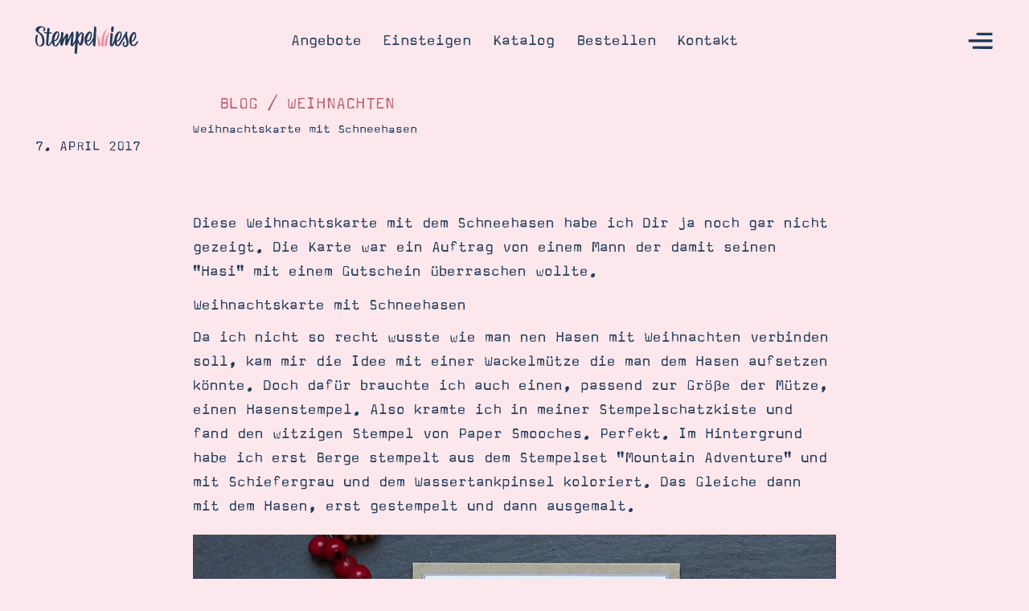

--- FILE ---
content_type: text/html; charset=UTF-8
request_url: https://stempelwiese.de/blog/weihnachtskarte-mit-schneehasen
body_size: 18359
content:
<!doctype html>
 <html class="no-js" lang="de">
 <head>
   <meta charset="utf-8" />   
   <meta http-equiv="X-UA-Compatible" content="IE=edge,chrome=1" />
   <title>Weihnachtskarte mit Schneehasen &bull; Stempelwiese</title>
   <meta name="viewport" content="width=device-width, initial-scale=1.0, user-scalable=yes" />
   <meta name="apple-mobile-web-app-capable" content="yes" />
   <meta name="theme-color" content="#f28ba1" />
   <link rel="apple-touch-icon" href="https://stempelwiese.de/wp-content/themes/stempelwiese/imgs/apple-touch-icon-precomposed.png" />   <link rel="icon" type="image/png" href="https://stempelwiese.de/wp-content/themes/stempelwiese/imgs/favicon.png" />   <link rel="preload" href="https://stempelwiese.de/wp-content/themes/stempelwiese/webfonts/FontFont-MagdaPro-Bold.woff2" as="font" crossorigin />
<link rel="preload" href="https://stempelwiese.de/wp-content/themes/stempelwiese/webfonts/FontFont-MagdaPro.woff2" as="font" crossorigin />
<link rel="preload" href="https://stempelwiese.de/wp-content/themes/stempelwiese/webfonts/stempelwiesev3.woff2" as="font" crossorigin />
      <!-- Google tag (gtag.js) consent mode dataLayer added by Site Kit -->
<script type="text/javascript" id="google_gtagjs-js-consent-mode-data-layer">
/* <![CDATA[ */
window.dataLayer = window.dataLayer || [];function gtag(){dataLayer.push(arguments);}
gtag('consent', 'default', {"ad_personalization":"denied","ad_storage":"denied","ad_user_data":"denied","analytics_storage":"denied","functionality_storage":"denied","security_storage":"denied","personalization_storage":"denied","region":["AT","BE","BG","CH","CY","CZ","DE","DK","EE","ES","FI","FR","GB","GR","HR","HU","IE","IS","IT","LI","LT","LU","LV","MT","NL","NO","PL","PT","RO","SE","SI","SK"],"wait_for_update":500});
window._googlesitekitConsentCategoryMap = {"statistics":["analytics_storage"],"marketing":["ad_storage","ad_user_data","ad_personalization"],"functional":["functionality_storage","security_storage"],"preferences":["personalization_storage"]};
window._googlesitekitConsents = {"ad_personalization":"denied","ad_storage":"denied","ad_user_data":"denied","analytics_storage":"denied","functionality_storage":"denied","security_storage":"denied","personalization_storage":"denied","region":["AT","BE","BG","CH","CY","CZ","DE","DK","EE","ES","FI","FR","GB","GR","HR","HU","IE","IS","IT","LI","LT","LU","LV","MT","NL","NO","PL","PT","RO","SE","SI","SK"],"wait_for_update":500};
/* ]]> */
</script>
<!-- End Google tag (gtag.js) consent mode dataLayer added by Site Kit -->

<!-- Suchmaschinen-Optimierung durch Rank Math PRO - https://rankmath.com/ -->
<meta name="description" content="Diese Weihnachtskarte mit dem Schneehasen habe ich Dir ja noch gar nicht gezeigt. Die Karte war ein Auftrag von einem Mann der damit seinen &quot;Hasi&quot; mit einem"/>
<meta name="robots" content="follow, index, max-snippet:-1, max-video-preview:-1, max-image-preview:large"/>
<link rel="canonical" href="https://stempelwiese.de/blog/weihnachtskarte-mit-schneehasen" />
<meta property="og:locale" content="de_DE" />
<meta property="og:type" content="article" />
<meta property="og:title" content="Weihnachtskarte mit Schneehasen &bull; Stempelwiese" />
<meta property="og:description" content="Diese Weihnachtskarte mit dem Schneehasen habe ich Dir ja noch gar nicht gezeigt. Die Karte war ein Auftrag von einem Mann der damit seinen &quot;Hasi&quot; mit einem" />
<meta property="og:url" content="https://stempelwiese.de/blog/weihnachtskarte-mit-schneehasen" />
<meta property="og:site_name" content="Stempelwiese" />
<meta property="article:publisher" content="https://www.facebook.com/stempelwiese" />
<meta property="article:tag" content="aquarell" />
<meta property="article:tag" content="chili" />
<meta property="article:tag" content="jolly friends" />
<meta property="article:tag" content="mountain adventures" />
<meta property="article:tag" content="savanne" />
<meta property="article:tag" content="schiefergrau" />
<meta property="article:tag" content="schokobraun" />
<meta property="article:tag" content="seidenglanz" />
<meta property="article:tag" content="wassertankpinsel" />
<meta property="article:section" content="Weihnachten" />
<meta property="og:updated_time" content="2022-06-25T21:15:20+02:00" />
<meta property="og:image" content="https://stempelwiese.de/wp-content/uploads/2017/04/Weihnachtskarte-Schneehase-Wackelfeder.jpg" />
<meta property="og:image:secure_url" content="https://stempelwiese.de/wp-content/uploads/2017/04/Weihnachtskarte-Schneehase-Wackelfeder.jpg" />
<meta property="og:image:width" content="1500" />
<meta property="og:image:height" content="1500" />
<meta property="og:image:alt" content="Weihnachtskarte mit Schneehasen" />
<meta property="og:image:type" content="image/jpeg" />
<meta property="article:published_time" content="2017-04-07T16:18:33+02:00" />
<meta property="article:modified_time" content="2022-06-25T21:15:20+02:00" />
<meta name="twitter:card" content="summary_large_image" />
<meta name="twitter:title" content="Weihnachtskarte mit Schneehasen &bull; Stempelwiese" />
<meta name="twitter:description" content="Diese Weihnachtskarte mit dem Schneehasen habe ich Dir ja noch gar nicht gezeigt. Die Karte war ein Auftrag von einem Mann der damit seinen &quot;Hasi&quot; mit einem" />
<meta name="twitter:site" content="@stempelwiese" />
<meta name="twitter:creator" content="@stempelwiese" />
<meta name="twitter:image" content="https://stempelwiese.de/wp-content/uploads/2017/04/Weihnachtskarte-Schneehase-Wackelfeder.jpg" />
<meta name="twitter:label1" content="Verfasst von" />
<meta name="twitter:data1" content="Steffi" />
<meta name="twitter:label2" content="Lesedauer" />
<meta name="twitter:data2" content="Weniger als eine Minute" />
<script type="application/ld+json" class="rank-math-schema-pro">{"@context":"https://schema.org","@graph":[{"@type":"Organization","@id":"https://stempelwiese.de/#organization","name":"Stempelwiese","url":"https://stempelwiese.de","sameAs":["https://www.facebook.com/stempelwiese","https://twitter.com/stempelwiese"],"logo":{"@type":"ImageObject","@id":"https://stempelwiese.de/#logo","url":"https://stempelwiese.de/wp-content/uploads/2016/07/Logo-2016-general.svg","contentUrl":"https://stempelwiese.de/wp-content/uploads/2016/07/Logo-2016-general.svg","caption":"Stempelwiese","inLanguage":"de"}},{"@type":"WebSite","@id":"https://stempelwiese.de/#website","url":"https://stempelwiese.de","name":"Stempelwiese","publisher":{"@id":"https://stempelwiese.de/#organization"},"inLanguage":"de"},{"@type":"ImageObject","@id":"https://stempelwiese.de/wp-content/uploads/2017/04/Weihnachtskarte-Schneehase-Wackelfeder.jpg","url":"https://stempelwiese.de/wp-content/uploads/2017/04/Weihnachtskarte-Schneehase-Wackelfeder.jpg","width":"1500","height":"1500","inLanguage":"de"},{"@type":"BreadcrumbList","@id":"https://stempelwiese.de/blog/weihnachtskarte-mit-schneehasen#breadcrumb","itemListElement":[{"@type":"ListItem","position":"1","item":{"@id":"https://stempelwiese.de","name":"Startseite"}},{"@type":"ListItem","position":"2","item":{"@id":"https://stempelwiese.de/kategorie/weihnachten","name":"Weihnachten"}},{"@type":"ListItem","position":"3","item":{"@id":"https://stempelwiese.de/blog/weihnachtskarte-mit-schneehasen","name":"Weihnachtskarte mit Schneehasen"}}]},{"@type":"WebPage","@id":"https://stempelwiese.de/blog/weihnachtskarte-mit-schneehasen#webpage","url":"https://stempelwiese.de/blog/weihnachtskarte-mit-schneehasen","name":"Weihnachtskarte mit Schneehasen &bull; Stempelwiese","datePublished":"2017-04-07T16:18:33+02:00","dateModified":"2022-06-25T21:15:20+02:00","isPartOf":{"@id":"https://stempelwiese.de/#website"},"primaryImageOfPage":{"@id":"https://stempelwiese.de/wp-content/uploads/2017/04/Weihnachtskarte-Schneehase-Wackelfeder.jpg"},"inLanguage":"de","breadcrumb":{"@id":"https://stempelwiese.de/blog/weihnachtskarte-mit-schneehasen#breadcrumb"}},{"@type":"Person","@id":"https://stempelwiese.de/blog/weihnachtskarte-mit-schneehasen#author","name":"Steffi","image":{"@type":"ImageObject","@id":"https://secure.gravatar.com/avatar/6467cf5eedab246867814eb7343abb414b6577e9c3071ac0bf38819b0f5289cb?s=96&amp;d=mm&amp;r=g","url":"https://secure.gravatar.com/avatar/6467cf5eedab246867814eb7343abb414b6577e9c3071ac0bf38819b0f5289cb?s=96&amp;d=mm&amp;r=g","caption":"Steffi","inLanguage":"de"},"sameAs":["https://stempelwiese.de/"],"worksFor":{"@id":"https://stempelwiese.de/#organization"}},{"@type":"BlogPosting","headline":"Weihnachtskarte mit Schneehasen &bull; Stempelwiese","keywords":"Weihnachtskarte mit Schneehasen","datePublished":"2017-04-07T16:18:33+02:00","dateModified":"2022-06-25T21:15:20+02:00","articleSection":"Weihnachten","author":{"@id":"https://stempelwiese.de/blog/weihnachtskarte-mit-schneehasen#author","name":"Steffi"},"publisher":{"@id":"https://stempelwiese.de/#organization"},"description":"Diese Weihnachtskarte mit dem Schneehasen habe ich Dir ja noch gar nicht gezeigt. Die Karte war ein Auftrag von einem Mann der damit seinen &quot;Hasi&quot; mit einem","name":"Weihnachtskarte mit Schneehasen &bull; Stempelwiese","@id":"https://stempelwiese.de/blog/weihnachtskarte-mit-schneehasen#richSnippet","isPartOf":{"@id":"https://stempelwiese.de/blog/weihnachtskarte-mit-schneehasen#webpage"},"image":{"@id":"https://stempelwiese.de/wp-content/uploads/2017/04/Weihnachtskarte-Schneehase-Wackelfeder.jpg"},"inLanguage":"de","mainEntityOfPage":{"@id":"https://stempelwiese.de/blog/weihnachtskarte-mit-schneehasen#webpage"}}]}</script>
<!-- /Rank Math WordPress SEO Plugin -->

<link rel='dns-prefetch' href='//stempelwiese.de' />
<link rel='dns-prefetch' href='//cdn.usefathom.com' />
<link rel='dns-prefetch' href='//stats.kommuni.com' />
<link rel='dns-prefetch' href='//www.googletagmanager.com' />
<style id='wp-img-auto-sizes-contain-inline-css' type='text/css'>
img:is([sizes=auto i],[sizes^="auto," i]){contain-intrinsic-size:3000px 1500px}
/*# sourceURL=wp-img-auto-sizes-contain-inline-css */
</style>
<link rel='stylesheet' id='style-splide-css' href='https://stempelwiese.de/wp-content/themes/stempelwiese/js/libs/splide/css/splide-core.min.css?ver=6.9' type='text/css' media='' />
<link rel='stylesheet' id='fontello-css' href='https://stempelwiese.de/wp-content/themes/stempelwiese/fontello/css/fontello.css?ver=6.9' type='text/css' media='' />
<link rel='stylesheet' id='webfonts-css' href='https://stempelwiese.de/wp-content/themes/stempelwiese/webfonts/webfonts.css?ver=6.9' type='text/css' media='' />
<link rel='stylesheet' id='style-system-css' href='https://stempelwiese.de/wp-content/themes/stempelwiese/css/system.css?ver=6.9' type='text/css' media='' />
<link rel='stylesheet' id='style-base-css' href='https://stempelwiese.de/wp-content/themes/stempelwiese/css/base.css?ver=6.9' type='text/css' media='' />
<link rel='stylesheet' id='style-headlines-css' href='https://stempelwiese.de/wp-content/themes/stempelwiese/css/headlines.css?ver=6.9' type='text/css' media='' />
<link rel='stylesheet' id='style-copies-css' href='https://stempelwiese.de/wp-content/themes/stempelwiese/css/copies.css?ver=6.9' type='text/css' media='' />
<link rel='stylesheet' id='style-buttons-css' href='https://stempelwiese.de/wp-content/themes/stempelwiese/css/buttons.css?ver=6.9' type='text/css' media='' />
<link rel='stylesheet' id='style-forms-css' href='https://stempelwiese.de/wp-content/themes/stempelwiese/css/forms.css?ver=6.9' type='text/css' media='' />
<link rel='stylesheet' id='style-header-css' href='https://stempelwiese.de/wp-content/themes/stempelwiese/css/header.css?ver=6.9' type='text/css' media='' />
<link rel='stylesheet' id='style-footer-css' href='https://stempelwiese.de/wp-content/themes/stempelwiese/css/footer.css?ver=6.9' type='text/css' media='' />
<link rel='stylesheet' id='style-css' href='https://stempelwiese.de/wp-content/themes/stempelwiese/style.css?ver=6.9' type='text/css' media='' />
<link rel='stylesheet' id='common-style-common-common-custom-pointer.css-css' href='https://stempelwiese.de/wp-content/themes/stempelwiese/css/common/common-custom-pointer.css?ver=6.9' type='text/css' media='' />
<link rel='stylesheet' id='common-style-common-common-deco.css-css' href='https://stempelwiese.de/wp-content/themes/stempelwiese/css/common/common-deco.css?ver=6.9' type='text/css' media='' />
<link rel='stylesheet' id='common-style-common-common-images.css-css' href='https://stempelwiese.de/wp-content/themes/stempelwiese/css/common/common-images.css?ver=6.9' type='text/css' media='' />
<link rel='stylesheet' id='common-style-common-common-misc.css-css' href='https://stempelwiese.de/wp-content/themes/stempelwiese/css/common/common-misc.css?ver=6.9' type='text/css' media='' />
<link rel='stylesheet' id='common-style-common-common-modules.css-css' href='https://stempelwiese.de/wp-content/themes/stempelwiese/css/common/common-modules.css?ver=6.9' type='text/css' media='' />
<link rel='stylesheet' id='common-style-common-common-objects.css-css' href='https://stempelwiese.de/wp-content/themes/stempelwiese/css/common/common-objects.css?ver=6.9' type='text/css' media='' />
<link rel='stylesheet' id='common-style-common-common-slider.css-css' href='https://stempelwiese.de/wp-content/themes/stempelwiese/css/common/common-slider.css?ver=6.9' type='text/css' media='' />
<link rel='stylesheet' id='module-style-blog-categories-css' href='https://stempelwiese.de/wp-content/themes/stempelwiese/modules/blog-categories/module-blog-categories.css?ver=6.9' type='text/css' media='' />
<link rel='stylesheet' id='module-style-blog-footer-css' href='https://stempelwiese.de/wp-content/themes/stempelwiese/modules/blog-footer/module-blog-footer.css?ver=6.9' type='text/css' media='' />
<link rel='stylesheet' id='module-style-blog-header-css' href='https://stempelwiese.de/wp-content/themes/stempelwiese/modules/blog-header/module-blog-header.css?ver=6.9' type='text/css' media='' />
<link rel='stylesheet' id='module-style-blog-tags-css' href='https://stempelwiese.de/wp-content/themes/stempelwiese/modules/blog-tags/module-blog-tags.css?ver=6.9' type='text/css' media='' />
<link rel='stylesheet' id='module-style-blog-teaser-css' href='https://stempelwiese.de/wp-content/themes/stempelwiese/modules/blog-teaser/module-blog-teaser.css?ver=6.9' type='text/css' media='' />
<link rel='stylesheet' id='module-style-catalogues-css' href='https://stempelwiese.de/wp-content/themes/stempelwiese/modules/catalogues/module-catalogues.css?ver=6.9' type='text/css' media='' />
<link rel='stylesheet' id='module-style-color-system-css' href='https://stempelwiese.de/wp-content/themes/stempelwiese/modules/color-system/module-color-system.css?ver=6.9' type='text/css' media='' />
<link rel='stylesheet' id='module-style-colors-css' href='https://stempelwiese.de/wp-content/themes/stempelwiese/modules/colors/module-colors.css?ver=6.9' type='text/css' media='' />
<link rel='stylesheet' id='module-style-copy-teaser-css' href='https://stempelwiese.de/wp-content/themes/stempelwiese/modules/copy-teaser/module-copy-teaser.css?ver=6.9' type='text/css' media='' />
<link rel='stylesheet' id='module-style-copy-with-note-css' href='https://stempelwiese.de/wp-content/themes/stempelwiese/modules/copy-with-note/module-copy-with-note.css?ver=6.9' type='text/css' media='' />
<link rel='stylesheet' id='module-style-copy-with-polaroids-css' href='https://stempelwiese.de/wp-content/themes/stempelwiese/modules/copy-with-polaroids/module-copy-with-polaroids.css?ver=6.9' type='text/css' media='' />
<link rel='stylesheet' id='module-style-cta-css' href='https://stempelwiese.de/wp-content/themes/stempelwiese/modules/cta/module-cta.css?ver=6.9' type='text/css' media='' />
<link rel='stylesheet' id='module-style-current-catalogues-css' href='https://stempelwiese.de/wp-content/themes/stempelwiese/modules/current-catalogues/module-current-catalogues.css?ver=6.9' type='text/css' media='' />
<link rel='stylesheet' id='module-style-current-deals-css' href='https://stempelwiese.de/wp-content/themes/stempelwiese/modules/current-deals/module-current-deals.css?ver=6.9' type='text/css' media='' />
<link rel='stylesheet' id='module-style-faqs-css' href='https://stempelwiese.de/wp-content/themes/stempelwiese/modules/faqs/module-faqs.css?ver=6.9' type='text/css' media='' />
<link rel='stylesheet' id='module-style-fluent-form-css' href='https://stempelwiese.de/wp-content/themes/stempelwiese/modules/fluent-form/module-fluent-form.css?ver=6.9' type='text/css' media='' />
<link rel='stylesheet' id='module-style-hero-home-css' href='https://stempelwiese.de/wp-content/themes/stempelwiese/modules/hero-home/module-hero-home.css?ver=6.9' type='text/css' media='' />
<link rel='stylesheet' id='module-style-hero-subpage-css' href='https://stempelwiese.de/wp-content/themes/stempelwiese/modules/hero-subpage/module-hero-subpage.css?ver=6.9' type='text/css' media='' />
<link rel='stylesheet' id='module-style-image-copy-teaser-css' href='https://stempelwiese.de/wp-content/themes/stempelwiese/modules/image-copy-teaser/module-image-copy-teaser.css?ver=6.9' type='text/css' media='' />
<link rel='stylesheet' id='module-style-image-copy-teaser-2-css' href='https://stempelwiese.de/wp-content/themes/stempelwiese/modules/image-copy-teaser-2/module-image-copy-teaser-2.css?ver=6.9' type='text/css' media='' />
<link rel='stylesheet' id='module-style-image-copy-with-note-css' href='https://stempelwiese.de/wp-content/themes/stempelwiese/modules/image-copy-with-note/module-image-copy-with-note.css?ver=6.9' type='text/css' media='' />
<link rel='stylesheet' id='module-style-image-grid-css' href='https://stempelwiese.de/wp-content/themes/stempelwiese/modules/image-grid/module-image-grid.css?ver=6.9' type='text/css' media='' />
<link rel='stylesheet' id='module-style-image-in-long-copy-css' href='https://stempelwiese.de/wp-content/themes/stempelwiese/modules/image-in-long-copy/module-image-in-long-copy.css?ver=6.9' type='text/css' media='' />
<link rel='stylesheet' id='module-style-long-copy-css' href='https://stempelwiese.de/wp-content/themes/stempelwiese/modules/long-copy/module-long-copy.css?ver=6.9' type='text/css' media='' />
<link rel='stylesheet' id='module-style-note-copy-css' href='https://stempelwiese.de/wp-content/themes/stempelwiese/modules/note-copy/module-note-copy.css?ver=6.9' type='text/css' media='' />
<link rel='stylesheet' id='module-style-note-type-a-css' href='https://stempelwiese.de/wp-content/themes/stempelwiese/modules/note-type-a/module-note-type-a.css?ver=6.9' type='text/css' media='' />
<link rel='stylesheet' id='module-style-note-type-b-css' href='https://stempelwiese.de/wp-content/themes/stempelwiese/modules/note-type-b/module-note-type-b.css?ver=6.9' type='text/css' media='' />
<link rel='stylesheet' id='module-style-note-type-c-css' href='https://stempelwiese.de/wp-content/themes/stempelwiese/modules/note-type-c/module-note-type-c.css?ver=6.9' type='text/css' media='' />
<link rel='stylesheet' id='module-style-note-type-d-css' href='https://stempelwiese.de/wp-content/themes/stempelwiese/modules/note-type-d/module-note-type-d.css?ver=6.9' type='text/css' media='' />
<link rel='stylesheet' id='module-style-promise-css' href='https://stempelwiese.de/wp-content/themes/stempelwiese/modules/promise/module-promise.css?ver=6.9' type='text/css' media='' />
<link rel='stylesheet' id='module-style-search-css' href='https://stempelwiese.de/wp-content/themes/stempelwiese/modules/search/module-search.css?ver=6.9' type='text/css' media='' />
<link rel='stylesheet' id='module-style-section-end-css' href='https://stempelwiese.de/wp-content/themes/stempelwiese/modules/section-end/module-section-end.css?ver=6.9' type='text/css' media='' />
<link rel='stylesheet' id='module-style-section-start-css' href='https://stempelwiese.de/wp-content/themes/stempelwiese/modules/section-start/module-section-start.css?ver=6.9' type='text/css' media='' />
<link rel='stylesheet' id='module-style-slider-type-a-css' href='https://stempelwiese.de/wp-content/themes/stempelwiese/modules/slider-type-a/module-slider-type-a.css?ver=6.9' type='text/css' media='' />
<link rel='stylesheet' id='module-style-slider-type-b-css' href='https://stempelwiese.de/wp-content/themes/stempelwiese/modules/slider-type-b/module-slider-type-b.css?ver=6.9' type='text/css' media='' />
<link rel='stylesheet' id='module-style-teaser-grid-a-css' href='https://stempelwiese.de/wp-content/themes/stempelwiese/modules/teaser-grid-a/module-teaser-grid-a.css?ver=6.9' type='text/css' media='' />
<link rel='stylesheet' id='module-style-teaser-grid-b-css' href='https://stempelwiese.de/wp-content/themes/stempelwiese/modules/teaser-grid-b/module-teaser-grid-b.css?ver=6.9' type='text/css' media='' />
<link rel='stylesheet' id='module-style-three-images-in-long-copy-css' href='https://stempelwiese.de/wp-content/themes/stempelwiese/modules/three-images-in-long-copy/module-three-images-in-long-copy.css?ver=6.9' type='text/css' media='' />
<link rel='stylesheet' id='module-style-two-images-in-long-copy-css' href='https://stempelwiese.de/wp-content/themes/stempelwiese/modules/two-images-in-long-copy/module-two-images-in-long-copy.css?ver=6.9' type='text/css' media='' />
<link rel='stylesheet' id='module-style-video-css' href='https://stempelwiese.de/wp-content/themes/stempelwiese/modules/video/module-video.css?ver=6.9' type='text/css' media='' />
<link rel='stylesheet' id='module-style-what-is-css' href='https://stempelwiese.de/wp-content/themes/stempelwiese/modules/what-is/module-what-is.css?ver=6.9' type='text/css' media='' />
<link rel='stylesheet' id='module-style-what-to-craft-css' href='https://stempelwiese.de/wp-content/themes/stempelwiese/modules/what-to-craft/module-what-to-craft.css?ver=6.9' type='text/css' media='' />
<style id='classic-theme-styles-inline-css' type='text/css'>
/*! This file is auto-generated */
.wp-block-button__link{color:#fff;background-color:#32373c;border-radius:9999px;box-shadow:none;text-decoration:none;padding:calc(.667em + 2px) calc(1.333em + 2px);font-size:1.125em}.wp-block-file__button{background:#32373c;color:#fff;text-decoration:none}
/*# sourceURL=/wp-includes/css/classic-themes.min.css */
</style>
<link rel='stylesheet' id='code-snippets-site-css-styles-css' href='https://stempelwiese.de/?code-snippets-css=1&#038;ver=9' type='text/css' media='all' />
<script type="text/javascript" src="https://stempelwiese.de/wp-content/themes/stempelwiese/js/libs/modernizr-3.6.0.min.js?ver=6.9" id="modernizr-js"></script>
<script type="text/javascript" src="https://cdn.usefathom.com/script.js" id="fathom-snippet-js" defer="defer" data-wp-strategy="defer" data-site="PXLBKAPL"   data-no-minify></script>
<script type="text/javascript" defer data-domain='stempelwiese.de' data-api='https://stats.kommuni.com/api/event' data-cfasync='false' src="https://stats.kommuni.com/js/plausible.outbound-links.file-downloads.pageview-props.js?ver=2.5.0" id="plausible-analytics-js"></script>
<script type="text/javascript" id="plausible-analytics-js-after">
/* <![CDATA[ */
window.plausible = window.plausible || function() { (window.plausible.q = window.plausible.q || []).push(arguments) }
//# sourceURL=plausible-analytics-js-after
/* ]]> */
</script>

<!-- Google Tag (gtac.js) durch Site-Kit hinzugefügt -->
<!-- Von Site Kit hinzugefügtes Google-Analytics-Snippet -->
<script type="text/javascript" src="https://www.googletagmanager.com/gtag/js?id=GT-5NRXS7C" id="google_gtagjs-js" async></script>
<script type="text/javascript" id="google_gtagjs-js-after">
/* <![CDATA[ */
window.dataLayer = window.dataLayer || [];function gtag(){dataLayer.push(arguments);}
gtag("set","linker",{"domains":["stempelwiese.de"]});
gtag("js", new Date());
gtag("set", "developer_id.dZTNiMT", true);
gtag("config", "GT-5NRXS7C", {"googlesitekit_post_type":"post"});
//# sourceURL=google_gtagjs-js-after
/* ]]> */
</script>
<meta name="generator" content="Site Kit by Google 1.168.0" /><style type="text/css" id="tve_global_variables">:root{--tcb-background-author-image:url(https://secure.gravatar.com/avatar/6467cf5eedab246867814eb7343abb414b6577e9c3071ac0bf38819b0f5289cb?s=256&d=mm&r=g);--tcb-background-user-image:url();--tcb-background-featured-image-thumbnail:url(https://stempelwiese.de/wp-content/uploads/2017/04/Weihnachtskarte-Schneehase-Wackelfeder.jpg);}</style>
<script src="https://analytics.ahrefs.com/analytics.js" data-key="8w0naan3zepxonrNLZboZA" async></script>
<script type="text/javascript" id="google_gtagjs" src="https://stempelwiese.de/?local_ga_js=c56cf8fdf30c4d774b62d71fb1d95518" async="async"></script>
<script type="text/javascript" id="google_gtagjs-inline">
/* <![CDATA[ */
window.dataLayer = window.dataLayer || [];function gtag(){dataLayer.push(arguments);}gtag('js', new Date());gtag('config', 'G-Q0M9KG64JH', {'anonymize_ip': true} );
/* ]]> */
</script>
<style type="text/css" id="thrive-default-styles"></style><link rel="icon" href="https://stempelwiese.de/wp-content/uploads/2020/02/cropped-favicon-3-400x400.png" sizes="32x32" />
<link rel="icon" href="https://stempelwiese.de/wp-content/uploads/2020/02/cropped-favicon-3-400x400.png" sizes="192x192" />
<link rel="apple-touch-icon" href="https://stempelwiese.de/wp-content/uploads/2020/02/cropped-favicon-3-400x400.png" />
<meta name="msapplication-TileImage" content="https://stempelwiese.de/wp-content/uploads/2020/02/cropped-favicon-3-400x400.png" />
		<style type="text/css" id="wp-custom-css">
			.module-long-copy:first-child .module-header+.module-body {
    margin-top: calc(55* var(--base-unit));
}
.module-long-copy .module-inner {
    padding-bottom: max(85px, calc(50* var(--base-unit)));
}		</style>
		 <style id='global-styles-inline-css' type='text/css'>
:root{--wp--preset--aspect-ratio--square: 1;--wp--preset--aspect-ratio--4-3: 4/3;--wp--preset--aspect-ratio--3-4: 3/4;--wp--preset--aspect-ratio--3-2: 3/2;--wp--preset--aspect-ratio--2-3: 2/3;--wp--preset--aspect-ratio--16-9: 16/9;--wp--preset--aspect-ratio--9-16: 9/16;--wp--preset--color--black: #000000;--wp--preset--color--cyan-bluish-gray: #abb8c3;--wp--preset--color--white: #ffffff;--wp--preset--color--pale-pink: #f78da7;--wp--preset--color--vivid-red: #cf2e2e;--wp--preset--color--luminous-vivid-orange: #ff6900;--wp--preset--color--luminous-vivid-amber: #fcb900;--wp--preset--color--light-green-cyan: #7bdcb5;--wp--preset--color--vivid-green-cyan: #00d084;--wp--preset--color--pale-cyan-blue: #8ed1fc;--wp--preset--color--vivid-cyan-blue: #0693e3;--wp--preset--color--vivid-purple: #9b51e0;--wp--preset--gradient--vivid-cyan-blue-to-vivid-purple: linear-gradient(135deg,rgb(6,147,227) 0%,rgb(155,81,224) 100%);--wp--preset--gradient--light-green-cyan-to-vivid-green-cyan: linear-gradient(135deg,rgb(122,220,180) 0%,rgb(0,208,130) 100%);--wp--preset--gradient--luminous-vivid-amber-to-luminous-vivid-orange: linear-gradient(135deg,rgb(252,185,0) 0%,rgb(255,105,0) 100%);--wp--preset--gradient--luminous-vivid-orange-to-vivid-red: linear-gradient(135deg,rgb(255,105,0) 0%,rgb(207,46,46) 100%);--wp--preset--gradient--very-light-gray-to-cyan-bluish-gray: linear-gradient(135deg,rgb(238,238,238) 0%,rgb(169,184,195) 100%);--wp--preset--gradient--cool-to-warm-spectrum: linear-gradient(135deg,rgb(74,234,220) 0%,rgb(151,120,209) 20%,rgb(207,42,186) 40%,rgb(238,44,130) 60%,rgb(251,105,98) 80%,rgb(254,248,76) 100%);--wp--preset--gradient--blush-light-purple: linear-gradient(135deg,rgb(255,206,236) 0%,rgb(152,150,240) 100%);--wp--preset--gradient--blush-bordeaux: linear-gradient(135deg,rgb(254,205,165) 0%,rgb(254,45,45) 50%,rgb(107,0,62) 100%);--wp--preset--gradient--luminous-dusk: linear-gradient(135deg,rgb(255,203,112) 0%,rgb(199,81,192) 50%,rgb(65,88,208) 100%);--wp--preset--gradient--pale-ocean: linear-gradient(135deg,rgb(255,245,203) 0%,rgb(182,227,212) 50%,rgb(51,167,181) 100%);--wp--preset--gradient--electric-grass: linear-gradient(135deg,rgb(202,248,128) 0%,rgb(113,206,126) 100%);--wp--preset--gradient--midnight: linear-gradient(135deg,rgb(2,3,129) 0%,rgb(40,116,252) 100%);--wp--preset--font-size--small: 13px;--wp--preset--font-size--medium: 20px;--wp--preset--font-size--large: 36px;--wp--preset--font-size--x-large: 42px;--wp--preset--spacing--20: 0.44rem;--wp--preset--spacing--30: 0.67rem;--wp--preset--spacing--40: 1rem;--wp--preset--spacing--50: 1.5rem;--wp--preset--spacing--60: 2.25rem;--wp--preset--spacing--70: 3.38rem;--wp--preset--spacing--80: 5.06rem;--wp--preset--shadow--natural: 6px 6px 9px rgba(0, 0, 0, 0.2);--wp--preset--shadow--deep: 12px 12px 50px rgba(0, 0, 0, 0.4);--wp--preset--shadow--sharp: 6px 6px 0px rgba(0, 0, 0, 0.2);--wp--preset--shadow--outlined: 6px 6px 0px -3px rgb(255, 255, 255), 6px 6px rgb(0, 0, 0);--wp--preset--shadow--crisp: 6px 6px 0px rgb(0, 0, 0);}:where(.is-layout-flex){gap: 0.5em;}:where(.is-layout-grid){gap: 0.5em;}body .is-layout-flex{display: flex;}.is-layout-flex{flex-wrap: wrap;align-items: center;}.is-layout-flex > :is(*, div){margin: 0;}body .is-layout-grid{display: grid;}.is-layout-grid > :is(*, div){margin: 0;}:where(.wp-block-columns.is-layout-flex){gap: 2em;}:where(.wp-block-columns.is-layout-grid){gap: 2em;}:where(.wp-block-post-template.is-layout-flex){gap: 1.25em;}:where(.wp-block-post-template.is-layout-grid){gap: 1.25em;}.has-black-color{color: var(--wp--preset--color--black) !important;}.has-cyan-bluish-gray-color{color: var(--wp--preset--color--cyan-bluish-gray) !important;}.has-white-color{color: var(--wp--preset--color--white) !important;}.has-pale-pink-color{color: var(--wp--preset--color--pale-pink) !important;}.has-vivid-red-color{color: var(--wp--preset--color--vivid-red) !important;}.has-luminous-vivid-orange-color{color: var(--wp--preset--color--luminous-vivid-orange) !important;}.has-luminous-vivid-amber-color{color: var(--wp--preset--color--luminous-vivid-amber) !important;}.has-light-green-cyan-color{color: var(--wp--preset--color--light-green-cyan) !important;}.has-vivid-green-cyan-color{color: var(--wp--preset--color--vivid-green-cyan) !important;}.has-pale-cyan-blue-color{color: var(--wp--preset--color--pale-cyan-blue) !important;}.has-vivid-cyan-blue-color{color: var(--wp--preset--color--vivid-cyan-blue) !important;}.has-vivid-purple-color{color: var(--wp--preset--color--vivid-purple) !important;}.has-black-background-color{background-color: var(--wp--preset--color--black) !important;}.has-cyan-bluish-gray-background-color{background-color: var(--wp--preset--color--cyan-bluish-gray) !important;}.has-white-background-color{background-color: var(--wp--preset--color--white) !important;}.has-pale-pink-background-color{background-color: var(--wp--preset--color--pale-pink) !important;}.has-vivid-red-background-color{background-color: var(--wp--preset--color--vivid-red) !important;}.has-luminous-vivid-orange-background-color{background-color: var(--wp--preset--color--luminous-vivid-orange) !important;}.has-luminous-vivid-amber-background-color{background-color: var(--wp--preset--color--luminous-vivid-amber) !important;}.has-light-green-cyan-background-color{background-color: var(--wp--preset--color--light-green-cyan) !important;}.has-vivid-green-cyan-background-color{background-color: var(--wp--preset--color--vivid-green-cyan) !important;}.has-pale-cyan-blue-background-color{background-color: var(--wp--preset--color--pale-cyan-blue) !important;}.has-vivid-cyan-blue-background-color{background-color: var(--wp--preset--color--vivid-cyan-blue) !important;}.has-vivid-purple-background-color{background-color: var(--wp--preset--color--vivid-purple) !important;}.has-black-border-color{border-color: var(--wp--preset--color--black) !important;}.has-cyan-bluish-gray-border-color{border-color: var(--wp--preset--color--cyan-bluish-gray) !important;}.has-white-border-color{border-color: var(--wp--preset--color--white) !important;}.has-pale-pink-border-color{border-color: var(--wp--preset--color--pale-pink) !important;}.has-vivid-red-border-color{border-color: var(--wp--preset--color--vivid-red) !important;}.has-luminous-vivid-orange-border-color{border-color: var(--wp--preset--color--luminous-vivid-orange) !important;}.has-luminous-vivid-amber-border-color{border-color: var(--wp--preset--color--luminous-vivid-amber) !important;}.has-light-green-cyan-border-color{border-color: var(--wp--preset--color--light-green-cyan) !important;}.has-vivid-green-cyan-border-color{border-color: var(--wp--preset--color--vivid-green-cyan) !important;}.has-pale-cyan-blue-border-color{border-color: var(--wp--preset--color--pale-cyan-blue) !important;}.has-vivid-cyan-blue-border-color{border-color: var(--wp--preset--color--vivid-cyan-blue) !important;}.has-vivid-purple-border-color{border-color: var(--wp--preset--color--vivid-purple) !important;}.has-vivid-cyan-blue-to-vivid-purple-gradient-background{background: var(--wp--preset--gradient--vivid-cyan-blue-to-vivid-purple) !important;}.has-light-green-cyan-to-vivid-green-cyan-gradient-background{background: var(--wp--preset--gradient--light-green-cyan-to-vivid-green-cyan) !important;}.has-luminous-vivid-amber-to-luminous-vivid-orange-gradient-background{background: var(--wp--preset--gradient--luminous-vivid-amber-to-luminous-vivid-orange) !important;}.has-luminous-vivid-orange-to-vivid-red-gradient-background{background: var(--wp--preset--gradient--luminous-vivid-orange-to-vivid-red) !important;}.has-very-light-gray-to-cyan-bluish-gray-gradient-background{background: var(--wp--preset--gradient--very-light-gray-to-cyan-bluish-gray) !important;}.has-cool-to-warm-spectrum-gradient-background{background: var(--wp--preset--gradient--cool-to-warm-spectrum) !important;}.has-blush-light-purple-gradient-background{background: var(--wp--preset--gradient--blush-light-purple) !important;}.has-blush-bordeaux-gradient-background{background: var(--wp--preset--gradient--blush-bordeaux) !important;}.has-luminous-dusk-gradient-background{background: var(--wp--preset--gradient--luminous-dusk) !important;}.has-pale-ocean-gradient-background{background: var(--wp--preset--gradient--pale-ocean) !important;}.has-electric-grass-gradient-background{background: var(--wp--preset--gradient--electric-grass) !important;}.has-midnight-gradient-background{background: var(--wp--preset--gradient--midnight) !important;}.has-small-font-size{font-size: var(--wp--preset--font-size--small) !important;}.has-medium-font-size{font-size: var(--wp--preset--font-size--medium) !important;}.has-large-font-size{font-size: var(--wp--preset--font-size--large) !important;}.has-x-large-font-size{font-size: var(--wp--preset--font-size--x-large) !important;}
/*# sourceURL=global-styles-inline-css */
</style>
</head>



 <body class="wp-singular post-template-default single single-post postid-124954 single-format-standard wp-embed-responsive wp-theme-stempelwiese  page-weihnachtskarte-mit-schneehasen" data-site-name="Stempelwiese" data-site-url="https://stempelwiese.de/" data-ajax-url="https://stempelwiese.de/wp-content/themes/stempelwiese/ajax.php">

  



  <div class="barba-outer sn-pt-enter-active sn-pt-enter" data-barba="wrapper">
  <div class="barba-container" data-barba="container" data-body-class="wp-singular post-template-default single single-post postid-124954 single-format-standard wp-embed-responsive wp-theme-stempelwiese  page-weihnachtskarte-mit-schneehasen" data-lang="de">
  <div class="container">




    <header class="main" role="banner">
      <div class="inner">
        
        <div class="col-set">

          <div class="col-1">
            <div class="site-title">
              <a href="https://stempelwiese.de/" aria-label="Stempelwiese">
                <span class="svg-wrap"><svg width="143" height="65" viewBox="0 0 143 65" fill="none" xmlns="http://www.w3.org/2000/svg">  <path d="M127.416 6.784c4.689 5.465 4.732 14.806 2.101 21.474-2.63 6.668-7.995 10.733-12.684 17.32-4.689 6.587-8.729 15.748-15.499 18.502-6.77 2.755-16.294-.946-23.372-7.528-7.077-6.583-11.685-16.113-11.236-25.19.45-9.076 5.994-17.665 13.072-23.13C86.876 2.766 95.458.419 104.433.05c8.975-.37 18.29 1.263 22.983 6.734z" fill="#FCE8EC"/>  <path d="M63.843 23.497c-1.38 0-3.192 2.972-3.872 3.614 0-.576.18-2.576.175-2.94 0-1.23-2.246-1.886-3.31-1.886-.085 0-.52 5.01-1.007 10.931-1.017 2.18-3.168 6.605-3.537 6.605-.369 0 .946-12.403.842-14.885 0-1.184-1.443-2.18-2.133-2.18S45.323 33.914 45.12 34.32c0-1.123.43-5.52.587-7.03.104-1.028-1.513-1.844-2.364-1.844-.525 0-4.866 7.751-4.866 7.751 0-.608.275-6.072.587-8.436 0-.872-1.934-1.684-2.875-1.684-.284 0-.662 3.892-.984 7.992-.7 1.52-5.168 11.046-7.664 11.04-.539 0-1.073-2.48-1.248-5.784 4.61-.292 6.889-4.86 6.808-9.804-.038-2.359-.945-4.293-2.978-4.246-2.639.043-6.904 4.143-7.192 11.154-.024.504-.028.971-.033 1.415-1.253 2.227-3.783 6.43-4.889 6.43-.369 0 .501-9.11 1.144-15.701 1.376.08 2.755.092 4.133.033-.662-1.552-1.67-1.741-1.67-1.741l-2.283-.113c.255-2.605.44-4.525.44-4.803 0-.66-1.996-1.619-2.733-1.642-.26 0-.61 2.718-.946 6.29l-4.463-.218c.14.388.358.743.64 1.043.284.3.626.54 1.005.703 0 0 1.111.113 2.657.236-.51 5.718-.945 12.696-1.04 14.527 0 1.887 1.636 2.934 3.707 2.934 1.21 0 3.144-2.656 4.51-4.812.322 2.066.998 3.232 1.892 4.185 1.03 1.085 2.615 1.297 4.165 1.297 1.892 0 4.8-5.926 5.674-7.407-.17 2.52-.279 4.397-.279 4.397 0 1.203 2.029 2.156 2.79 2.156.26 0 3.064-10.016 4.728-12.012-.274 1.382-.648 6.822-.77 9.696-.053 1.212 1.503 1.887 2.709 1.887.472 0 5.352-12.71 5.905-13.904-.354 2.302-1.116 11.663-1.116 13.135 0 1.194 1.655 1.731 2.894 1.731.903 0 2.813-3.67 3.782-5.567-.576 7.21-1.115 14.305-1.115 14.598 0 1.108 2.203 1.92 3.158 1.92.303 0 1.348-15.513 1.475-16.617.486 1.254 1.121 2.445 1.892 3.548.553.788 1.03 1.104 2.463 1.09 3.513 0 4.671-12.739 3.759-16.263-.549-1.595-2.714-2.383-3.272-2.383zm-32.823.34c.813 1.755-.298 10.535-4.77 10.95-.048-3.92 2.453-9.917 4.77-10.95zm30.894 15.838c-.832-2.047-1.858-3.953-2.54-5.926-.17-.674-.107-1.386.18-2.019.653-1.505 3.688-6.233 4.894-6.605.577 2.151-1.073 12.116-2.534 14.55zM82.098 15.386c-.312 0-.998 8.309-1.537 15.608-2.038 3.822-5.404 9.997-7.499 9.997-.751 0-1.13-2.406-1.3-4.293.43-.033.946-.061 1.31-.061 3.357 0 5.575-5.95 5.575-9.149 0-1.476-.44-4.86-2.96-4.86-3.093 0-7.362 5.54-7.362 11.197 0 1.458.094 4.303 1.57 6.662.737 1.184 2.747 1.835 4.18 1.835 2.122 0 4.614-4.086 6.188-7.157-.24 3.444-.416 6.086-.444 6.577-.052.972 2.123 1.75 3.12 1.75.691 0 1.745-23.51 1.783-25.888.024-1.463-1.669-2.217-2.624-2.217zM76.58 24.61c.899 3.18-.945 10.512-4.695 10.512h-.232v-.51c-.009-3.057 2.554-9.223 4.927-10.002z" fill="#223A59"/>  <path d="M6.358 23.837c-.423-.212-.805-.496-1.13-.84-.333-.392-.542-.875-.6-1.386-.034-2.633 2.567-4.936 5.2-4.671 1.556.155 2.057.858 1.59 2.387-.26.703-.562 1.39-.904 2.057 1.541 1.463 2.222 1.354 2.993-.425.77-1.778.298-3.472-1.418-4.401-2.179-1.25-4.74-1.662-7.202-1.156-.903.189-1.75.586-2.472 1.16-.722.573-1.3 1.306-1.688 2.142-.8 1.552-.61 2.638.68 3.803.673.578 1.384 1.109 2.128 1.59 4.544 3.076 6.147 7.605 6.241 12.805-.043 1.173-.367 2.318-.945 3.34-.309.62-.798 1.132-1.404 1.47-.606.336-1.3.482-1.991.417-1.418-.136-1.967-1.415-2.298-2.642-.695-2.511-.87-5.138-.51-7.719.189-1.316.619-2.594.983-4.071-1.664-.944-2.298-.76-2.95 1.01-.085.22-.153.448-.204.679-.651 3.131-.606 6.367.133 9.479.974 4.066 6.307 5.661 9.484 3.689.574-.313 1.074-.746 1.467-1.268.392-.523.668-1.123.807-1.761.259-1.224.376-2.472.35-3.722-.198-4.964-1.89-9.196-6.34-11.965zM127.895 24.597c.256-.543-.543-1.888-1.574-1.888-.61 0-10.284 19.028-11.82 19.061-.79 0-1.457-3.302-1.372-4.774v-.146h.09c4.544-.1 6.908-6.95 6.837-10.239-.038-1.797-.591-4.104-3.111-4.053-4.255.09-7.21 7.186-7.192 11.23-.704 1.986-2.515 6.907-3.167 7.034-.317 0 .879-12.007 1.134-14.498.104-.996-1.73-1.968-2.671-1.968-.539 0-1.537 11.913-1.537 16.683 0 1.5 2.014 2.472 2.837 2.472 1.731 0 2.984-2.896 3.74-5.388.402 2.482 1.064 3.52 1.603 4.034.832.784 2.615.977 3.608.944.912 0 1.815-.74 2.756-1.967 1.419-1.855 6.473-11.432 6.563-11.418.61 2.51 1.976 6.251 2.165 8.865 0 2.623-.856 3.727-2.099 3.746-1.05 0-1.418-.943-1.418-1.977-.002-.431.084-.859.253-1.256.169-.398.418-.757.73-1.056.028-.518-.307-1-1.314-1-.639 0-1.646 1.307-1.646 3.59.002.486.1.967.29 1.414.189.448.465.853.813 1.193.347.34.759.608 1.211.789.452.18.935.269 1.421.261 2.752 0 4.549-2.651 4.549-5.987 0-4.242-3.305-9.979-1.679-13.701zm-10.231-.793c1.659 2.741-1.419 11.281-4.577 11.696v-.594c-.085-2.524 2.094-9.564 4.577-11.102zM141.679 35.703c-.322 0-2.733 5.709-5.863 5.709-.397 0-1.674-1.416-2-4.36 1.858 0 6.288-2.897 6.288-8.761 0-1.75-.378-4.964-2.837-4.964-3.636 0-6.945 7.474-6.945 10.984 0 2.953.808 6.02 2.364 7.417 1.144 1.033 2.837 1.189 4.118 1.189 2.501 0 5.939-4.18 5.939-5.95-.035-.291-.154-.566-.343-.79-.189-.225-.44-.39-.721-.474zM137.754 25.1c1.953 3.119-1.361 10.295-4.019 10.54.005-3.878 1.561-8.393 4.019-10.54zM107.929 23.535c.52 0 1.059-5.874 1.068-6.51.01-.638-1.664-1.798-2.572-1.784-.813 0-1.277 5.213-1.296 6.605-.009.906 1.66 1.69 2.8 1.69z" fill="#223A59"/>  <path d="M91.433 40.765c0 2.01.567 2.7 2.364 2.7.983 0 1.068-.685 1.068-3.087 0-4.052 1.258-16.102 5.102-21.811-2.752 1.925-8.534 8.346-8.534 22.198z" fill="#F28CA2"/>  <path d="M96.142 41.223c0 1.703.449 1.94 1.418 1.94.884 0 2.076-.298 2.076-2.266.255-4.458-.199-7.525 3.607-17.636-5.598 5.341-6.822 12.984-7.101 17.962zM86.983 41.158c.047 1.028.652 1.618 2.061 1.618.989-.047 1.24-.264 1.249-1.26 0-1.439 0-8.299-4.922-14.055 2.293 5.195 1.508 11.38 1.612 13.697z" fill="#F28CA2"/></svg></span>              </a>
            </div>
          </div>
        
          <div class="col-2">
            <nav class="header cpy-20">
              <div class="inner">
                <div class="menu-header-navigation-2024-container"><ul id="menubar" class="menu "><li ><a  href="https://stempelwiese.de/angebote"><span><span class="title-wrap">Angebote</span></span><span aria-hidden="true"><svg width="178" height="52" viewBox="0 0 178 52" xmlns="http://www.w3.org/2000/svg">  <path d="M60.495 50v-1.5V50zM27.816 16.115c.794-.239 1.243-1.076 1.004-1.869-.239-.793-1.075-1.243-1.868-1.004l.864 2.873zM174.5 33.479c0 1.484-.729 2.902-2.426 4.294-1.723 1.413-4.332 2.697-7.774 3.833-6.873 2.268-16.627 3.805-28.008 4.835-22.735 2.058-51.537 2.059-75.797 2.059v3c24.22 0 53.17.001 76.068-2.071 11.435-1.035 21.467-2.595 28.677-4.974 3.599-1.188 6.604-2.614 8.737-4.363 2.158-1.77 3.523-3.967 3.523-6.613h-3zM60.495 48.5h-.148v3h.148v-3zm-.148 0c-14.547 0-26.701-1.328-36.019-3.515-9.385-2.204-15.664-5.228-18.713-8.442-1.493-1.573-2.127-3.097-2.115-4.54.012-1.451.68-3.096 2.34-4.898 3.372-3.657 10.439-7.517 21.976-10.99l-.865-2.873c-11.654 3.509-19.377 7.556-23.317 11.83C1.64 27.237.52 29.564.5 31.98c-.02 2.424 1.07 4.66 2.939 6.63 3.673 3.87 10.674 7.059 20.204 9.296C33.24 50.158 45.634 51.5 60.347 51.5v-3zM12.973 11.887C56.985 2.792 97.637 1.208 127.22 5.537c14.805 2.167 26.731 5.799 34.911 10.629 8.179 4.83 12.369 10.688 12.369 17.313h3c0-8.115-5.192-14.788-13.844-19.897-8.652-5.108-21.008-8.819-36.001-11.013C97.642-1.823 56.628-.197 12.366 8.95l.607 2.938z" fill="#F28CA2" fill-rule="nonzero"/></svg></span></a></li><li ><a  href="https://stempelwiese.de/stampin-up-demonstrator"><span><span class="title-wrap">Einsteigen</span></span><span aria-hidden="true"><svg width="178" height="52" viewBox="0 0 178 52" xmlns="http://www.w3.org/2000/svg">  <path d="M60.495 50v-1.5V50zM27.816 16.115c.794-.239 1.243-1.076 1.004-1.869-.239-.793-1.075-1.243-1.868-1.004l.864 2.873zM174.5 33.479c0 1.484-.729 2.902-2.426 4.294-1.723 1.413-4.332 2.697-7.774 3.833-6.873 2.268-16.627 3.805-28.008 4.835-22.735 2.058-51.537 2.059-75.797 2.059v3c24.22 0 53.17.001 76.068-2.071 11.435-1.035 21.467-2.595 28.677-4.974 3.599-1.188 6.604-2.614 8.737-4.363 2.158-1.77 3.523-3.967 3.523-6.613h-3zM60.495 48.5h-.148v3h.148v-3zm-.148 0c-14.547 0-26.701-1.328-36.019-3.515-9.385-2.204-15.664-5.228-18.713-8.442-1.493-1.573-2.127-3.097-2.115-4.54.012-1.451.68-3.096 2.34-4.898 3.372-3.657 10.439-7.517 21.976-10.99l-.865-2.873c-11.654 3.509-19.377 7.556-23.317 11.83C1.64 27.237.52 29.564.5 31.98c-.02 2.424 1.07 4.66 2.939 6.63 3.673 3.87 10.674 7.059 20.204 9.296C33.24 50.158 45.634 51.5 60.347 51.5v-3zM12.973 11.887C56.985 2.792 97.637 1.208 127.22 5.537c14.805 2.167 26.731 5.799 34.911 10.629 8.179 4.83 12.369 10.688 12.369 17.313h3c0-8.115-5.192-14.788-13.844-19.897-8.652-5.108-21.008-8.819-36.001-11.013C97.642-1.823 56.628-.197 12.366 8.95l.607 2.938z" fill="#F28CA2" fill-rule="nonzero"/></svg></span></a></li><li ><a  href="https://stempelwiese.de/stampin-up-katalog"><span><span class="title-wrap">Katalog</span></span><span aria-hidden="true"><svg width="178" height="52" viewBox="0 0 178 52" xmlns="http://www.w3.org/2000/svg">  <path d="M60.495 50v-1.5V50zM27.816 16.115c.794-.239 1.243-1.076 1.004-1.869-.239-.793-1.075-1.243-1.868-1.004l.864 2.873zM174.5 33.479c0 1.484-.729 2.902-2.426 4.294-1.723 1.413-4.332 2.697-7.774 3.833-6.873 2.268-16.627 3.805-28.008 4.835-22.735 2.058-51.537 2.059-75.797 2.059v3c24.22 0 53.17.001 76.068-2.071 11.435-1.035 21.467-2.595 28.677-4.974 3.599-1.188 6.604-2.614 8.737-4.363 2.158-1.77 3.523-3.967 3.523-6.613h-3zM60.495 48.5h-.148v3h.148v-3zm-.148 0c-14.547 0-26.701-1.328-36.019-3.515-9.385-2.204-15.664-5.228-18.713-8.442-1.493-1.573-2.127-3.097-2.115-4.54.012-1.451.68-3.096 2.34-4.898 3.372-3.657 10.439-7.517 21.976-10.99l-.865-2.873c-11.654 3.509-19.377 7.556-23.317 11.83C1.64 27.237.52 29.564.5 31.98c-.02 2.424 1.07 4.66 2.939 6.63 3.673 3.87 10.674 7.059 20.204 9.296C33.24 50.158 45.634 51.5 60.347 51.5v-3zM12.973 11.887C56.985 2.792 97.637 1.208 127.22 5.537c14.805 2.167 26.731 5.799 34.911 10.629 8.179 4.83 12.369 10.688 12.369 17.313h3c0-8.115-5.192-14.788-13.844-19.897-8.652-5.108-21.008-8.819-36.001-11.013C97.642-1.823 56.628-.197 12.366 8.95l.607 2.938z" fill="#F28CA2" fill-rule="nonzero"/></svg></span></a></li><li ><a  href="https://stempelwiese.de/stampin-up-bestellen"><span><span class="title-wrap">Bestellen</span></span><span aria-hidden="true"><svg width="178" height="52" viewBox="0 0 178 52" xmlns="http://www.w3.org/2000/svg">  <path d="M60.495 50v-1.5V50zM27.816 16.115c.794-.239 1.243-1.076 1.004-1.869-.239-.793-1.075-1.243-1.868-1.004l.864 2.873zM174.5 33.479c0 1.484-.729 2.902-2.426 4.294-1.723 1.413-4.332 2.697-7.774 3.833-6.873 2.268-16.627 3.805-28.008 4.835-22.735 2.058-51.537 2.059-75.797 2.059v3c24.22 0 53.17.001 76.068-2.071 11.435-1.035 21.467-2.595 28.677-4.974 3.599-1.188 6.604-2.614 8.737-4.363 2.158-1.77 3.523-3.967 3.523-6.613h-3zM60.495 48.5h-.148v3h.148v-3zm-.148 0c-14.547 0-26.701-1.328-36.019-3.515-9.385-2.204-15.664-5.228-18.713-8.442-1.493-1.573-2.127-3.097-2.115-4.54.012-1.451.68-3.096 2.34-4.898 3.372-3.657 10.439-7.517 21.976-10.99l-.865-2.873c-11.654 3.509-19.377 7.556-23.317 11.83C1.64 27.237.52 29.564.5 31.98c-.02 2.424 1.07 4.66 2.939 6.63 3.673 3.87 10.674 7.059 20.204 9.296C33.24 50.158 45.634 51.5 60.347 51.5v-3zM12.973 11.887C56.985 2.792 97.637 1.208 127.22 5.537c14.805 2.167 26.731 5.799 34.911 10.629 8.179 4.83 12.369 10.688 12.369 17.313h3c0-8.115-5.192-14.788-13.844-19.897-8.652-5.108-21.008-8.819-36.001-11.013C97.642-1.823 56.628-.197 12.366 8.95l.607 2.938z" fill="#F28CA2" fill-rule="nonzero"/></svg></span></a></li><li ><a  href="https://stempelwiese.de/kontakt"><span><span class="title-wrap">Kontakt</span></span><span aria-hidden="true"><svg width="178" height="52" viewBox="0 0 178 52" xmlns="http://www.w3.org/2000/svg">  <path d="M60.495 50v-1.5V50zM27.816 16.115c.794-.239 1.243-1.076 1.004-1.869-.239-.793-1.075-1.243-1.868-1.004l.864 2.873zM174.5 33.479c0 1.484-.729 2.902-2.426 4.294-1.723 1.413-4.332 2.697-7.774 3.833-6.873 2.268-16.627 3.805-28.008 4.835-22.735 2.058-51.537 2.059-75.797 2.059v3c24.22 0 53.17.001 76.068-2.071 11.435-1.035 21.467-2.595 28.677-4.974 3.599-1.188 6.604-2.614 8.737-4.363 2.158-1.77 3.523-3.967 3.523-6.613h-3zM60.495 48.5h-.148v3h.148v-3zm-.148 0c-14.547 0-26.701-1.328-36.019-3.515-9.385-2.204-15.664-5.228-18.713-8.442-1.493-1.573-2.127-3.097-2.115-4.54.012-1.451.68-3.096 2.34-4.898 3.372-3.657 10.439-7.517 21.976-10.99l-.865-2.873c-11.654 3.509-19.377 7.556-23.317 11.83C1.64 27.237.52 29.564.5 31.98c-.02 2.424 1.07 4.66 2.939 6.63 3.673 3.87 10.674 7.059 20.204 9.296C33.24 50.158 45.634 51.5 60.347 51.5v-3zM12.973 11.887C56.985 2.792 97.637 1.208 127.22 5.537c14.805 2.167 26.731 5.799 34.911 10.629 8.179 4.83 12.369 10.688 12.369 17.313h3c0-8.115-5.192-14.788-13.844-19.897-8.652-5.108-21.008-8.819-36.001-11.013C97.642-1.823 56.628-.197 12.366 8.95l.607 2.938z" fill="#F28CA2" fill-rule="nonzero"/></svg></span></a></li>
</ul></div>              </div>
            </nav>
          </div>
          
          <div class="col-3">
            <button type="button" tabindex="0" aria-label="Menu" aria-haspopup="true" aria-expanded="false" aria-controls="flyout" class="btn-burger btn-menu">
              <span class="open"><span aria-hidden="true"><svg width="31" height="21" viewBox="0 0 31 21" fill="none" xmlns="http://www.w3.org/2000/svg">  <path d="M30.007 1.614c0 1.139-.034 1.745-1.06 1.798-2.042.106-5.56.065-9.243.022-2.406-.028-4.884-.057-7.068-.046-1.046.005-2.596.024-2.596-1.696C9.914-.025 11.205.012 12.252.007c2.39-.012 3.947-.01 6.382.019 5.407.042 8.646.081 10.59-.02 1.025-.052.783.469.783 1.608zM29.994 10.093c0 1.139-.05 1.745-1.588 1.798-3.065.106-8.34.065-13.865.022-3.61-.028-9.734.051-13.01.062C-.038 11.98.044 11.89.044 10.17c-.19-1.717.217-1.692 1.487-1.696 3.586-.012 7.752 0 11.405.03 8.11.042 12.968.081 15.883-.02 1.538-.052 1.175.469 1.175 1.608zM30.127 18.572c0 1.14-.043 1.746-1.324 1.799-2.554.105-6.95.064-11.554.021-3.008-.028-7.105-.056-9.835-.046-1.308.005-2.246.024-2.246-1.696-.158-1.717.457-1.68 1.765-1.685 2.988-.012 5.934-.01 8.978.019 6.758.042 10.807.081 13.237-.019 1.281-.053.979.468.979 1.607z" fill="#223A59"/></svg></span></span>
              <span class="close"><span aria-hidden="true"><svg width="47" height="47" viewBox="0 0 47 47" fill="none" xmlns="http://www.w3.org/2000/svg">  <path d="M45.502 25.933c-.46 6.91-2.054 11.84-5.59 15.08C36.367 44.26 30.659 46 21.5 46 9.187 46 1 36.048 1 23.5 1 15.274 4.014 9.701 8.502 6.16 13.027 2.59 19.16 1 25.5 1c6.188 0 11.403 2.614 14.965 7.005 3.571 4.401 5.523 10.642 5.037 17.928z" stroke="#F28CA2" stroke-width="2"/>  <path d="M34.515 13.54c.806.805 1.199 1.27.149 2.394-2.092 2.242-5.852 5.943-9.789 9.82-2.572 2.533-6.847 6.918-9.155 9.242-1.106 1.113-1.11.993-2.327-.224-1.349-1.08-1.043-1.35-.148-2.25 2.527-2.544 5.482-5.481 8.085-8.043 5.765-5.705 9.228-9.113 11.218-11.245 1.05-1.125 1.162-.5 1.967.306z" fill="#F28CA2"/>  <path d="M34.699 34.722c-.806.806-1.27 1.199-2.395.149-2.242-2.092-5.943-5.852-9.82-9.789-2.533-2.572-6.918-6.847-9.242-9.155-1.113-1.106-.993-1.11.224-2.327 1.08-1.349 1.35-1.043 2.25-.148 2.545 2.527 5.481 5.481 8.044 8.085 5.704 5.765 9.112 9.228 11.244 11.218 1.125 1.05.5 1.162-.305 1.967z" fill="#F28CA2"/></svg></span></span>
            </button>
          </div>
          
        </div>

      </div>   
      
      
      
      <div class="flyout" id="flyout">
        <div class="inner">
        
          <div class="row-1">
          
            <nav class="flyout cpy-26">
              <div class="inner">
                <div class="menu-flyout-navigation-container"><ul id="menu-flyout-navigation" class="menu "><li  class="btn-wichtiges"><div class="sn-deco clamp"></div><span><span class="title-wrap">Wichtiges</span></span>
<div class='sub-menu-wrapper depth-1 clearfix'><div class='sub-menu-ul clearfix'><ul class='sub-menu depth-1'><li ><a  href="https://stempelwiese.de/einsteiger"><span><span class="title-wrap">Hier Starten</span></span></a></li><li ><a  href="https://stempelwiese.de/stampin-up-katalog"><span><span class="title-wrap">Katalog</span></span></a></li><li ><a  href="https://stempelwiese.de/stampin-up-bestellen"><span><span class="title-wrap">Bestellen</span></span></a></li><li ><a  href="https://stempelwiese.de/kontakt"><span><span class="title-wrap">Kontakt</span></span></a></li>
</ul></div></div>
</li><li  class="btn-informatives"><div class="sn-deco rivet"></div><span><span class="title-wrap">Informatives</span></span>
<div class='sub-menu-wrapper depth-1 clearfix'><div class='sub-menu-ul clearfix'><ul class='sub-menu depth-1'><li ><a  href="https://stempelwiese.de/angebote"><span><span class="title-wrap">Angebote</span></span></a></li><li ><a  href="https://stempelwiese.de/stampin-up-demonstrator"><span><span class="title-wrap">Demonstrator werden</span></span></a></li><li ><a  href="https://stempelwiese.de/blog"><span><span class="title-wrap">Blog</span></span></a></li><li ><a  href="https://stempelwiese.de/stampin-up-bestellen/stampin-up-gutschein"><span><span class="title-wrap">Gutscheine</span></span></a></li><li ><a  href="https://stempelwiese.de/stampin-up-produkte"><span><span class="title-wrap">Produkte erklärt</span></span></a></li><li ><a  href="https://stempelwiese.de/ueber-mich"><span><span class="title-wrap">Über mich</span></span></a></li><li ><a  href="https://stempelwiese.de/stampin-up"><span><span class="title-wrap">Über Stampin’ Up!</span></span></a></li>
</ul></div></div>
</li><li  class="btn-wissenswertes"><div class="sn-deco clamp-2"></div><span><span class="title-wrap">Wissenswertes</span></span>
<div class='sub-menu-wrapper depth-1 clearfix'><div class='sub-menu-ul clearfix'><ul class='sub-menu depth-1'><li ><a  href="https://stempelwiese.de/ordnungstipps"><span><span class="item-col-set"><span class="item-col-1"><span aria-hidden="true" class="image"><picture><source srcset="https://stempelwiese.de/wp-content/uploads/2023/05/menu-1.webp " sizes="(max-width: 350px) 100vw, 350px" type="image/webp"><img src="https://stempelwiese.de/wp-content/uploads/2023/05/menu-1.jpg" height="186" width="350" sizes="(max-width: 350px) 100vw, 350px" class=" sp-no-webp" alt="" style="aspect-ratio: 350 / 186;" loading="lazy" data-orientation="landscape"  > </picture></span></span><span class="item-col-2"><span class="title-wrap"><span class="kicker">Tipps &amp; Tricks</span>Ordnungstipps</span></span></span></span></a></li>
</ul></div></div>
</li>
</ul></div>              </div>
            </nav>
          
          </div>
        
          <div class="row-2">
          
            <div class="col-1">
              <nav class="legal">
                <div class="inner">
                  <div class="menu-legal-navigation-container"><ul id="menu-legal-navigation" class="menu cpy-18"><li ><a  href="https://stempelwiese.de/suche"><span><span class="title-wrap">Suche</span></span></a></li><li ><a  href="https://stempelwiese.de/impressum"><span><span class="title-wrap">Impressum</span></span></a></li><li ><a  href="https://stempelwiese.de/datenschutzerklaerung"><span><span class="title-wrap">Datenschutz</span></span></a></li>
</ul></div>                </div>
              </nav>
            </div>
          
            <div class="col-2">
              <form action="https://stempelwiese.de/suche" method="get" class="search-bar">
                <div>
                  <div class="label"><span class="cpy-16 cpy-b">Suche</span></div>
                  <div class="icon"><span aria-hidden="true"><svg width="32" height="32" viewBox="0 0 32 32" fill="none" xmlns="http://www.w3.org/2000/svg">  <path fill-rule="evenodd" clip-rule="evenodd" d="M13.786 19.553c.572.6.549 1.55-.051 2.121-1.36 1.296-3.77 3.291-6.3 5.386-1.659 1.373-3.369 2.788-4.868 4.077-.628.54-1.575.469-2.115-.16-.54-.627-.47-1.574.159-2.114C2.236 27.466 4.006 26 5.682 24.614c2.441-2.02 4.682-3.873 5.983-5.113.6-.571 1.55-.548 2.121.051z" fill="#C9C0C0"/>  <path fill-rule="evenodd" clip-rule="evenodd" d="M23.317 4.083C21.915 3.346 20.715 3 19.922 3c-3.317 0-4.987.333-6.132 1.569-1.553 1.679-2.535 4.004-2.535 6.607 0 1.164.173 3.187.372 3.894.631 2.248 1.648 4.292 2.932 5.717 1.245 1.382 2.643 2.095 4.252 2.095 1.044 0 2.474-.448 4.014-1.353 1.509-.885 2.83-2.037 3.648-3.054 1.309-1.63 2.116-3.762 2.116-6.122 0-1.777-.105-2.835-.357-3.645C28.01 8 27.627 7.333 26.747 6.5c-.827-.784-2.076-1.705-3.43-2.416zm5.494 16.271c1.732-2.155 2.778-4.949 2.778-8.001 0-3.659-.391-5.77-2.778-8.031C26.747 2.366 22.911 0 19.922 0c-3.264 0-6.216.243-8.333 2.531-2.062 2.228-3.334 5.28-3.334 8.645 0 1.227.17 3.588.484 4.706 1.434 5.103 4.787 10 10.072 10 3.56 0 7.86-2.865 10-5.528z" fill="#C9C0C0"/></svg></span></div>
                  <div class="input"><input type="search" name="searchterm" value="" class="cpy-24" /><button type="submit" style="display: none;">Absenden</button></div>
                </div>
              </form>
            </div>
          
          </div>
        
        </div>
      </div>
      
      
      
    </header>
    
    
    

   
  
   
   
     <main role="main" class="main clearfix">     
       <div class="inner">
         
         
    
    
    <div class="modules">

        
  <header class="module module-long-copy module-blog-header mrgn-75">
    <div class="module-inner">
      <div class="module-wrap">
      
        <div class="module-header">
          <div class="headline-group">
            <div class="cpy-26 kicker"><a href="https://stempelwiese.de/blog">Blog</a> / <a href="https://stempelwiese.de/kategorie/weihnachten">Weihnachten</a></div>
            <h1 class="hdln-92">Weihnachtskarte mit Schneehasen</h1>
          </div>
          <div class="date"><span class="cpy-18">7. April 2017</span></div>
        </div>
        
      </div>
    </div>
  </header>
        
  <div class="module module-long-copy mrgn-0 no-padding-top">
    <div class="module-inner">
      <div class="module-wrap">
      
        
        
        <div class="module-body">
          <div class="wysiwyg cpy-22">
            <p>Diese Weihnachtskarte mit dem Schneehasen habe ich Dir ja noch gar nicht gezeigt. Die Karte war ein Auftrag von einem Mann der damit seinen "Hasi" mit einem Gutschein überraschen wollte. </p>
<h3 class="subheadline hdln-62">Weihnachtskarte mit Schneehasen</h3>
<p>Da ich nicht so recht wusste wie man nen Hasen mit Weihnachten verbinden soll, kam mir die Idee mit einer Wackelmütze die man dem Hasen aufsetzen könnte. Doch dafür brauchte ich auch einen, passend zur Größe der Mütze, einen Hasenstempel. Also kramte ich in meiner Stempelschatzkiste und fand den witzigen Stempel von Paper Smooches. Perfekt. Im Hintergrund habe ich erst Berge stempelt aus dem Stempelset "Mountain Adventure" und mit Schiefergrau und dem Wassertankpinsel koloriert. Das Gleiche dann mit dem Hasen, erst gestempelt und dann ausgemalt.</p>
<p><a href="https://stempelwiese.de/wp-content/uploads/2017/04/Weihnachtskarte-Schneehase.jpg"><picture><source srcset="https://stempelwiese.de/wp-content/uploads/2017/04/Weihnachtskarte-Schneehase.webp "  type="image/webp"><img src="https://stempelwiese.de/wp-content/uploads/2017/04/Weihnachtskarte-Schneehase.jpg" height="800" width="1200" class="alignnone size-full wp-image-124956 sp-no-webp" alt=""  > </picture></a></p>
<p>Die Mütze ist aus dem Stempelset "Jolly Friends" und mit einer <a href="https://www.amazon.de/shop/stempelwiese">Wackelfeder</a> am Hasen befestigt. Süß oder? ❤︎</p>
<p><a href="https://stempelwiese.de/wp-content/uploads/2017/04/Weihnachtskarte-Schneehase-Wackelfeder.jpg"><picture><source srcset="https://stempelwiese.de/wp-content/uploads/2017/04/Weihnachtskarte-Schneehase-Wackelfeder.webp "  type="image/webp"><img src="https://stempelwiese.de/wp-content/uploads/2017/04/Weihnachtskarte-Schneehase-Wackelfeder.jpg" height="1500" width="1500" class="alignnone size-full wp-image-124955 sp-no-webp" alt=""  > </picture></a></p>
<p>Noch kurz was anderes: die Auslosung von meinem 7 Jahre Demosein steht noch aus. Ich bin zeitlich grad echt spät dran. Kommt auf jeden Fall noch!! Am Sonntag gibts die nächste Blogparade vom Team Stempelwiese zum Thema Ostern mit über 35 Ideen. Also schau unbedingt Sonntag wieder rein ;) Hab einen wunderschönen Wochenendstart!</p>

          </div>
        </div>
        
      </div>
    </div>
  </div>
        
  <footer class="module module-blog-footer mrgn-200">
    <div class="module-inner">
      <div class="module-wrap">

        
        <div class="row-1">
          <div class="col-1">
            <div class="headline cpy-26">Tags</div>
            <div class="tags cpy-22"><a href="https://stempelwiese.de/tag/aquarell">aquarell</a>, <a href="https://stempelwiese.de/tag/chili">chili</a>, <a href="https://stempelwiese.de/tag/jolly-friends">jolly friends</a>, <a href="https://stempelwiese.de/tag/mountain-adventures">mountain adventures</a>, <a href="https://stempelwiese.de/tag/savanne">savanne</a>, <a href="https://stempelwiese.de/tag/schiefergrau">schiefergrau</a>, <a href="https://stempelwiese.de/tag/schokobraun">schokobraun</a>, <a href="https://stempelwiese.de/tag/seidenglanz">seidenglanz</a>, <a href="https://stempelwiese.de/tag/wassertankpinsel">wassertankpinsel</a></div>
          </div>
          <div class="col-2">
            <div class="sn-deco paper-clips"></div>
          </div>
        </div>
        
        <div class="divider-line"><span class="svg-wrap"><svg width="1102" height="11" viewBox="0 0 1102 11" fill="none" xmlns="http://www.w3.org/2000/svg">  <path d="M1 5.507l180-4 246 6 296 2 295-8 83 4" stroke="#9AB8D1" stroke-width="2"/></svg></span></div>
        
        
        <div class="row-2">
          <div class="headline cpy-26">Weitere Beiträge aus der Kategorie <a href="https://stempelwiese.de/kategorie/weihnachten">Weihnachten</a></div>
          <nav class="prev-next">
            
            <article data-dir="prev">
              <a href="https://stempelwiese.de/blog/weihnachtskarte-joy">
                <div class="col-set">
                  <figure class="col-1">
                    <div class="image">
                      <picture><source srcset="https://stempelwiese.de/wp-content/uploads/2020/09/weihnachtskarte-joy.webp 1500w,https://stempelwiese.de/wp-content/uploads/2020/09/weihnachtskarte-joy-710x473.jpg.webp 710w,https://stempelwiese.de/wp-content/uploads/2020/09/weihnachtskarte-joy-1024x683.jpg.webp 1024w" sizes="(max-width: 1500px) 100vw, 1500px" type="image/webp"><img src="https://stempelwiese.de/wp-content/uploads/2020/09/weihnachtskarte-joy.jpg" height="1000" width="1500" srcset="https://stempelwiese.de/wp-content/uploads/2020/09/weihnachtskarte-joy.jpg 1500w, https://stempelwiese.de/wp-content/uploads/2020/09/weihnachtskarte-joy-710x473.jpg 710w, https://stempelwiese.de/wp-content/uploads/2020/09/weihnachtskarte-joy-1024x683.jpg 1024w" sizes="(max-width: 1500px) 100vw, 1500px" class=" sp-no-webp" alt="Weihnachtskarte Joy" style="aspect-ratio: 1500 / 1000;" loading="lazy" data-orientation="landscape"  > </picture>
                      <div class="background"><div></div><div></div><div></div></div>
                    </div>
                  </figure>
                  <div class="col-2">
                    <div class="headline hdln-42">Weihnachtskarte: Joy to the World</div>
                  </div>
                </div>
              </a>
              <div class="sn-deco staple"></div>
              <div class="sn-deco arrow-left"></div>
              <div class="sn-deco arrow-right"></div>
            </article>
            
            <article data-dir="next">
              <a href="https://stempelwiese.de/blog/frohe-weihnachten-%e2%9d%a4%ef%b8%8e">
                <div class="col-set">
                  <figure class="col-1">
                    <div class="image">
                      <picture><source srcset="https://stempelwiese.de/wp-content/uploads/2016/12/frohe-weihnacht-stempelwiese.webp 566w, https://stempelwiese.de/wp-content/uploads/2016/12/frohe-weihnacht-stempelwiese-400x400.jpg 400w" sizes="(max-width: 566px) 100vw, 566px" type="image/webp"><img src="https://stempelwiese.de/wp-content/uploads/2016/12/frohe-weihnacht-stempelwiese.jpg" height="566" width="566" srcset="https://stempelwiese.de/wp-content/uploads/2016/12/frohe-weihnacht-stempelwiese.jpg 566w, https://stempelwiese.de/wp-content/uploads/2016/12/frohe-weihnacht-stempelwiese-400x400.jpg 400w" sizes="(max-width: 566px) 100vw, 566px" class=" sp-no-webp" alt="" style="aspect-ratio: 566 / 566;" loading="lazy" data-orientation="square"  > </picture>
                      <div class="background"><div></div><div></div><div></div></div>
                    </div>
                  </figure>
                  <div class="col-2">
                    <div class="headline hdln-42">Frohe Weihnachten ❤︎</div>
                  </div>
                </div>
              </a>
              <div class="sn-deco staple"></div>
              <div class="sn-deco arrow-left"></div>
              <div class="sn-deco arrow-right"></div>
            </article>
            
          </nav>
        </div>
        
      </div>
    </div>
  </footer>
  
</div>    
    
    
    
   

    



     </div>
   </main>
   
   
   
   

   
   
   
   <section class="social-footer">
     <div class="inner">
       
       <div class="module-header">
         <div class="headline-group">
           <div class="cpy-26 kicker">Social Media</div>
           <div class="hdln-72">Hier gibt’s noch mehr zu sehen</div>
         </div>
       </div>
       
       <div class="module-body">
         <ul class="social-media-list">
           <li class="youtube">
             <a href="https://youtube.com/StempelwieseDE" target="_blank" rel="noopener">
               <span class="image"></span>
               <span class="title"><span class="cpy-24">YouTube</span></span>
             </a>
           </li>
           <li class="instagram">
             <a href="https://instagram.com/stempelwiese" target="_blank" rel="noopener">
               <span class="image"></span>
               <span class="title"><span class="cpy-24">Instagram</span></span>
             </a>
           </li>
           <li class="pinterest">
             <a href="https://pinterest.com/stempelwiese" target="_blank" rel="noopener">
               <span class="image"></span>
               <span class="title"><span class="cpy-24">Pinterest</span></span>
             </a>
           </li>
           <li class="facebook">
             <a href="https://facebook.com/stempelwiese" target="_blank" rel="noopener">
               <span class="image"></span>
               <span class="title"><span class="cpy-24">Facebook</span></span>
             </a>
           </li>
         </ul>
       </div>
       
     </div>
     <div class="sn-deco splash"></div>
   </section>

   
   
   <footer class="main">   
     <div class="inner cpy-18">
       
       <div class="row-1">
       
         <nav class="footer hdln-38">
           <div class="inner">
             <div class="menu-footer-navigation-container"><ul id="menu-footer-navigation" class="menu "><li ><span><span class="title-wrap">Blog</span></span>
<div class='sub-menu-wrapper cpy-18 depth-1 clearfix'><div class='sub-menu-ul clearfix'><ul class='sub-menu depth-1'><li ><a  href="https://stempelwiese.de/blog"><span><span class="title-wrap">Blog</span></span></a></li><li ><a  href="https://stempelwiese.de/archiv"><span><span class="title-wrap">Archiv</span></span></a></li><li ><a  href="https://stempelwiese.de/stampin-up-newsletter"><span><span class="title-wrap">Stampin’ Up! Newsletter</span></span></a></li><li ><a  href="https://stempelwiese.de/stampin-up-produkte"><span><span class="title-wrap">Stampin’ Up! Produkte erklärt</span></span></a></li><li ><a  href="https://stempelwiese.de/produktreihen"><span><span class="title-wrap">Stampin’ Up! Produktreihen</span></span></a></li><li ><a  href="https://stempelwiese.de/ordnungstipps"><span><span class="title-wrap">Ordnungstipps</span></span></a></li><li ><a  href="https://stempelwiese.de/weihnachtskarten-basteln"><span><span class="title-wrap">Weihnachtskarten basteln</span></span></a></li>
</ul></div></div>
</li><li ><span><span class="title-wrap">Bestellen</span></span>
<div class='sub-menu-wrapper cpy-18 depth-1 clearfix'><div class='sub-menu-ul clearfix'><ul class='sub-menu depth-1'><li ><a  href="https://stempelwiese.de/stampin-up-katalog"><span><span class="title-wrap">Stampin’ Up! Katalog</span></span></a></li><li ><a  href="https://stempelwiese.de/angebote"><span><span class="title-wrap">Stampin’ Up! Angebote</span></span></a></li><li ><a  href="https://stempelwiese.de/sale-a-bration-stampin-up"><span><span class="title-wrap">Sale-a-Bration bei Stampin’ Up!</span></span></a></li><li ><a  href="https://stempelwiese.de/stampin-up-bestellen"><span><span class="title-wrap">Stampin’ Up! Produkte bestellen</span></span></a></li><li ><a  href="https://stempelwiese.de/stampin-up-bestellen/stampin-up-gutschein"><span><span class="title-wrap">Stampin’ Up! Gutschein</span></span></a></li><li ><a  href="https://stempelwiese.de/stampin-up-schweiz"><span><span class="title-wrap">Stampin’ Up! in der Schweiz</span></span></a></li>
</ul></div></div>
</li><li ><span><span class="title-wrap">Stempelwiese</span></span>
<div class='sub-menu-wrapper cpy-18 depth-1 clearfix'><div class='sub-menu-ul clearfix'><ul class='sub-menu depth-1'><li ><a  href="https://stempelwiese.de/einsteiger"><span><span class="title-wrap">Hier Starten</span></span></a></li><li ><a  href="https://stempelwiese.de/ueber-mich"><span><span class="title-wrap">Über mich</span></span></a></li><li ><a  href="https://stempelwiese.de/stampin-up"><span><span class="title-wrap">Über Stampin’ Up!</span></span></a></li><li ><a  href="https://stempelwiese.de/kontakt"><span><span class="title-wrap">Kontakt</span></span></a></li><li ><a  href="https://stempelwiese.de/impressum"><span><span class="title-wrap">Impressum</span></span></a></li><li ><a  href="https://stempelwiese.de/datenschutzerklaerung"><span><span class="title-wrap">Datenschutzerklärung</span></span></a></li>
</ul></div></div>
</li><li ><span><span class="title-wrap">Demonstrator</span></span>
<div class='sub-menu-wrapper cpy-18 depth-1 clearfix'><div class='sub-menu-ul clearfix'><ul class='sub-menu depth-1'><li ><a  href="https://stempelwiese.de/stampin-up-demonstrator"><span><span class="title-wrap">Stampin’ Up! Demonstrator werden</span></span></a></li><li ><a  href="https://stempelwiese.de/stampin-up"><span><span class="title-wrap">Stampin’ Up!</span></span></a></li>
</ul></div></div>
</li>
</ul></div>           </div>
         </nav>
        
       </div>
       
       <div class="row-2">
         <div class="col-1">
           <p class="copyright">&copy; 2026 &ndash; Steffi Helmschrott</p>
         </div>
         <div class="col-2">
           <a href="#" class="btn btn-back-to-top btn-icon-only" data-icon="back-to-top" data-icon-position="left"><span class="inner"><span class="wrap"><span class="icon"><span aria-hidden="true"><svg width="45" height="45" viewBox="0 0 45 45" fill="none" xmlns="http://www.w3.org/2000/svg">  <path d="M44.765 20.954C46.91 32.856 33.979 45 22.38 45S0 28.858 0 18.513C0 4.81 13.428 0 25.026 0c11.598 0 17.445 8.23 19.739 20.954z" fill="#F28CA2"/>  <path d="M22.5 9.847v25.191M22.206 9.708c3.365 2.743 2.484 2.924 5.288 7.296M16.92 17.004c1.12-3.28 2.482-4.553 5.286-7.296" stroke="#FCE8EC" stroke-width="2" stroke-linecap="round"/></svg></span></span><span class="label"><span>Nach oben</span></span></span></span></a>         </div>
       </div>
 
     </div>
   </footer>
   
   
   
   
   
   
       
   
   
 </div>
 </div>
   <div class="transitioner"><div><span></span><span></span><span></span></div></div>
 </div>
 
 
 

 <div id="pointer-overlay" data-state="off">
   <div>
     <div>
       <div class="arrow"><span class="svg-wrap"><svg width="136" height="129" viewBox="0 0 136 129" fill="none" xmlns="http://www.w3.org/2000/svg">  <path d="M136 63.884C136 101.135 106.943 129 68.384 129 29.826 129 0 106.129 0 71.374 0 36.62 29.826 0 68.384 0 106.943 0 136 26.632 136 63.884z" fill="#fff"/>  <path d="M107.821 64.732H75.374M108 64.363c-3.533 4.224-3.766 3.117-9.397 6.637M98.603 57.726c4.223 1.408 5.864 3.118 9.397 6.637M28.18 63.995h32.446M28 64.363c3.533-4.223 3.766-3.117 9.397-6.637M37.397 71c-4.224-1.408-5.864-3.117-9.397-6.637" stroke="#F28CA2" stroke-width="2" stroke-linecap="round"/></svg></span></div>
     </div>
   </div>
 </div>
 


  <script type="speculationrules">
{"prefetch":[{"source":"document","where":{"and":[{"href_matches":"/*"},{"not":{"href_matches":["/wp-*.php","/wp-admin/*","/wp-content/uploads/*","/wp-content/*","/wp-content/plugins/*","/wp-content/themes/stempelwiese/*","/*\\?(.+)"]}},{"not":{"selector_matches":"a[rel~=\"nofollow\"]"}},{"not":{"selector_matches":".no-prefetch, .no-prefetch a"}}]},"eagerness":"conservative"}]}
</script>
<script type='text/javascript'>( $ => {
	/**
	 * Displays toast message from storage, it is used when the user is redirected after login
	 */
	if ( window.sessionStorage ) {
		$( window ).on( 'tcb_after_dom_ready', () => {
			const message = sessionStorage.getItem( 'tcb_toast_message' );

			if ( message ) {
				tcbToast( sessionStorage.getItem( 'tcb_toast_message' ), false );
				sessionStorage.removeItem( 'tcb_toast_message' );
			}
		} );
	}

	/**
	 * Displays toast message
	 *
	 * @param {string}   message  - message to display
	 * @param {Boolean}  error    - whether the message is an error or not
	 * @param {Function} callback - callback function to be called after the message is closed
	 */
	function tcbToast( message, error, callback ) {
		/* Also allow "message" objects */
		if ( typeof message !== 'string' ) {
			message = message.message || message.error || message.success;
		}
		if ( ! error ) {
			error = false;
		}
		TCB_Front.notificationElement.toggle( message, error ? 'error' : 'success', callback );
	}
} )( typeof ThriveGlobal === 'undefined' ? jQuery : ThriveGlobal.$j );
</script><style type="text/css" id="tve_notification_styles"></style>
<div class="tvd-toast tve-fe-message" style="display: none">
	<div class="tve-toast-message tve-success-message">
		<div class="tve-toast-icon-container">
			<span class="tve_tick thrv-svg-icon"></span>
		</div>
		<div class="tve-toast-message-container"></div>
	</div>
</div><script type="text/javascript">var tcb_current_post_lists=JSON.parse('[]'); var tcb_post_lists=tcb_post_lists?[...tcb_post_lists,...tcb_current_post_lists]:tcb_current_post_lists;</script><script type="text/javascript" src="https://stempelwiese.de/wp-content/themes/stempelwiese/js/libs/jquery-3.6.0.min.js?ver=6.9" id="jquery-js"></script>
<script type="text/javascript" src="https://stempelwiese.de/wp-content/themes/stempelwiese/js/plugins.js?ver=6.9" id="plugins-js"></script>
<script type="text/javascript" src="https://stempelwiese.de/wp-content/themes/stempelwiese/js/libs/basicscroll-3.0.4.min.js?ver=6.9" id="basicscroll-js"></script>
<script type="text/javascript" src="https://stempelwiese.de/wp-content/themes/stempelwiese/js/libs/splide/js/splide.min.js?ver=6.9" id="splide-js"></script>
<script type="text/javascript" src="https://stempelwiese.de/wp-content/themes/stempelwiese/js/script.js?5&amp;ver=6.9" id="script-js"></script>
<script type="text/javascript" id="tve-dash-frontend-js-extra">
/* <![CDATA[ */
var tve_dash_front = {"ajaxurl":"https://stempelwiese.de/wp-admin/admin-ajax.php","force_ajax_send":"1","is_crawler":"","recaptcha":[],"turnstile":[],"post_id":"124954"};
//# sourceURL=tve-dash-frontend-js-extra
/* ]]> */
</script>
<script type="text/javascript" src="https://stempelwiese.de/wp-content/plugins/thrive-leads/thrive-dashboard/js/dist/frontend.min.js?ver=10.8.5" id="tve-dash-frontend-js"></script>
<script type="text/javascript" src="https://stempelwiese.de/wp-content/plugins/google-site-kit/dist/assets/js/googlesitekit-consent-mode-bc2e26cfa69fcd4a8261.js" id="googlesitekit-consent-mode-js"></script>
<script type="text/javascript">/*<![CDATA[*/if ( !window.TL_Const ) {var TL_Const={"security":"1ef0c2024a","ajax_url":"https:\/\/stempelwiese.de\/wp-admin\/admin-ajax.php","action_conversion":"tve_leads_ajax_conversion","action_impression":"tve_leads_ajax_impression","custom_post_data":[],"current_screen":{"screen_type":4,"screen_id":124954},"ignored_fields":["email","_captcha_size","_captcha_theme","_captcha_type","_submit_option","_use_captcha","g-recaptcha-response","__tcb_lg_fc","__tcb_lg_msg","_state","_form_type","_error_message_option","_back_url","_submit_option","url","_asset_group","_asset_option","mailchimp_optin","tcb_token","tve_labels","tve_mapping","_api_custom_fields","_sendParams","_autofill"],"ajax_load":0};} else { window.TL_Front && TL_Front.extendConst && TL_Front.extendConst({"security":"1ef0c2024a","ajax_url":"https:\/\/stempelwiese.de\/wp-admin\/admin-ajax.php","action_conversion":"tve_leads_ajax_conversion","action_impression":"tve_leads_ajax_impression","custom_post_data":[],"current_screen":{"screen_type":4,"screen_id":124954},"ignored_fields":["email","_captcha_size","_captcha_theme","_captcha_type","_submit_option","_use_captcha","g-recaptcha-response","__tcb_lg_fc","__tcb_lg_msg","_state","_form_type","_error_message_option","_back_url","_submit_option","url","_asset_group","_asset_option","mailchimp_optin","tcb_token","tve_labels","tve_mapping","_api_custom_fields","_sendParams","_autofill"],"ajax_load":0})} /*]]> */</script>  

  <script>
    window.onload = function() { 
      document.getElementsByTagName('body')[0].classList.add('quick-onload');
      document.getElementsByClassName('barba-outer')[0].classList.remove('sn-pt-enter');
    }
  </script>


<script defer src="https://static.cloudflareinsights.com/beacon.min.js/vcd15cbe7772f49c399c6a5babf22c1241717689176015" integrity="sha512-ZpsOmlRQV6y907TI0dKBHq9Md29nnaEIPlkf84rnaERnq6zvWvPUqr2ft8M1aS28oN72PdrCzSjY4U6VaAw1EQ==" data-cf-beacon='{"version":"2024.11.0","token":"b85a73d65d784a6da7c01d1ac2afb152","server_timing":{"name":{"cfCacheStatus":true,"cfEdge":true,"cfExtPri":true,"cfL4":true,"cfOrigin":true,"cfSpeedBrain":true},"location_startswith":null}}' crossorigin="anonymous"></script>
</body>
</html><!--
Performance optimized by Redis Object Cache. Learn more: https://wprediscache.com

Erhielt 6348 Objects (5 MB) von Redis beim Benutzen von PhpRedis (v6.1.0).
-->


--- FILE ---
content_type: text/css
request_url: https://stempelwiese.de/wp-content/themes/stempelwiese/css/common/common-custom-pointer.css?ver=6.9
body_size: 37
content:


  /* CUSTOM POINTER */

  *[data-custom-pointer] {
  	cursor: none;
  }

  #pointer-overlay {
  	position: fixed;
    top: 0;
    left: 0;
    right: 0;
    bottom: 0;
    z-index: 9999;
    pointer-events: none;
    --pointer-size: min(136px, calc(136 * var(--base-unit)));
  }

  #pointer-overlay svg {
    display: block;
  	width: var(--pointer-size);
  	height: auto;
  }

  #pointer-overlay > div {
  	position: absolute;
  	top: calc(var(--pointer-size) / -2);
  	left: calc(var(--pointer-size) / -2);
  	width: var(--pointer-size);
  	height: var(--pointer-size);
  	cursor: none;
  	transform: translate(var(--pointer-left, 0px), var(--pointer-top, 0px));
  	transition: transform 75ms, opacity 250ms;
  }

  #pointer-overlay > div > div {
  	width: 100%;
  	height: 100%;
  	transition: transform 250ms, opacity 250ms;
  	transition-timing-function: var(--ttf);
  	opacity: 0;
  	transform: scale(0.5);
    filter: drop-shadow(0px 35px 40px rgba(0, 0, 0, 0.55));
  }

  #pointer-overlay > div > div > div {
    position: absolute;
    top: 0;
    left: 0;
    opacity: 1;
    transition: transform 150ms;
  }

  #pointer-overlay[data-state="on"] > div > div {
  	opacity: 1;
  	transform: none;
  }




--- FILE ---
content_type: text/css
request_url: https://stempelwiese.de/wp-content/themes/stempelwiese/modules/copy-teaser/module-copy-teaser.css?ver=6.9
body_size: 75
content:




  .module-copy-teaser {
    position: relative;
    --kicker-color: var(--base-color-yellow-100);
  }
  
  .module-copy-teaser::after {
    content: '';
    display: block;
    position: absolute;
    inset: calc(-30 * var(--base-unit)) 0;
    background: var(--base-color-green-80);
    clip-path: polygon(0% 1%, 18% 0%, 31% 0%, 50% 1%, 63% 1%, 75% 0%, 88% 0%, 100% 1%, 100% 98%, 88% 99%, 75% 97%, 50% 98%, 38% 97%, 25% 96%, 0% 98%, 0% 1%);
  }
  
  @media (max-width: 500px) {
    .module-copy-teaser::after{
      clip-path: polygon(0% 1%, 18% 0%, 31% 0%, 50% 1%, 63% 1%, 75% 0%, 88% 0%, 100% 1%, 100% 99%, 88% 99%, 75% 100%, 50% 99%, 38% 100%, 25% 99%, 0% 99%, 0% 1%);
    }
  }
  
  .module-copy-teaser .module-inner {
    position: relative;
    z-index: 3;
    padding-top: max(50px, calc(95 * var(--base-unit)));
    padding-bottom: max(70px, calc(154 * var(--base-unit)));
  }
  
  .module-copy-teaser .headline-group {
    max-width: var(--max-width-1000);
    margin: 0 auto;
    margin-bottom: max(35px, calc(50 * var(--base-unit)));
  }
 
  .module-copy-teaser .module-body {
    max-width: var(--max-width-1000);
    margin: 0 auto;
  }
  
  .module-copy-teaser .btn-set {
    margin-top: max(35px, calc(50 * var(--base-unit)));
  }
  
  .module-copy-teaser .wysiwyg a {
    color: inherit;
  }





  @media (hover: hover) {
    .module-copy-teaser .btn-solid:is(:hover, :focus) {
      background-color: var(--base-color-blue-100);
      color: var(--base-color-white);
    }
    .module-copy-teaser .btn-solid:is(:hover, :focus) svg path {
      fill: var(--base-color-white);
    }
  }

--- FILE ---
content_type: text/css
request_url: https://stempelwiese.de/wp-content/themes/stempelwiese/modules/hero-subpage/module-hero-subpage.css?ver=6.9
body_size: 486
content:




  .module-hero-subpage .module-inner {
    padding-top: calc(104 * var(--base-unit));
    padding-bottom: max(37px, calc(84 * var(--base-unit)));
  }
  
  .module-hero-subpage .col-set {
    display: flex;
    flex-flow: row nowrap;
  }
  
  .module-hero-subpage .col-1 {
    max-width: calc(600 * var(--base-unit));
    margin-right: auto;
  }
  
  .module-hero-subpage:is([data-image-type="isolated"],[data-image-type="squared"]) .col-1 {
    max-width: calc(575 * var(--base-unit));
  }
  
  .module-hero-subpage .col-2 {
    max-width: calc(650 * var(--base-unit));
    margin-left: auto;
  }
  
  .module-hero-subpage .headline-group {
    margin-bottom: 20px;
  }
  
  .module-hero-subpage[data-image-type="rounded"] .col-1-inner {
    position: relative;
    padding-right: calc(23 * var(--base-unit));
    padding-left: calc(86 * var(--base-unit));
    padding-top: calc(28 * var(--base-unit));
    padding-bottom: calc(110 * var(--base-unit));
  }
  
  .module-hero-subpage[data-image-type="rounded"] .col-1-image-wrap {
    position: relative;
  }
  
  .module-hero-subpage[data-image-type="rounded"] .col-1 img {
    border-radius: 50%;
    filter: var(--drop-shadow-1);
    position: relative;
    z-index: 10;
  }
  
  .module-hero-subpage .shape {
    display: none;
    position: absolute;
    inset: 0;
    filter: var(--drop-shadow-1);
    background: var(--base-color-blue-light-70);
    border-radius: 50%;
    z-index: 1;
    transform: translate(-17%, 10%);
  }
  
  .module-hero-subpage[data-image-type="rounded"] .shape {
    display: block;
  }
  
  .module-hero-subpage .shape-2 {
    background: var(--base-color-green-80);
    z-index: 2;
    transform: translate(-1%, 13%);
  }
  
  .module-hero-subpage .shape-3 {
    background: var(--base-color-white);
    z-index: 3;
    transform: translate(5%, 5%);
  }
  
  .module-hero-subpage .shape-4 {
    background: var(--base-color-yellow-100);
    z-index: 4;
    transform: translate(4%, 2%);
  }
  
  .module-hero-subpage .shape-5 {
    background: var(--base-color-pink-100);
    z-index: 5;
    transform: translate(-8%, -5%);
  }
  
  .module-hero-subpage .sn-deco {
    position: absolute;
    z-index: 15;
  }
  
  .module-hero-subpage .sn-deco.staple {
    transform: rotate(90deg);
    left: 0;
    bottom: 0;
  }
  
  .module-hero-subpage .sn-deco.staple-1 {
    left: 0;
    bottom: calc(15 * var(--base-unit));
  }
  
  .module-hero-subpage .sn-deco.staple-2 {
    bottom: calc(5 * var(--base-unit));
    left: calc(40 * var(--base-unit));
  }
  
  .module-hero-subpage .sn-deco.staple-3 {
    bottom: calc(15 * var(--base-unit));
    left: calc(100 * var(--base-unit));
  }
  
  .module-hero-subpage .sn-deco.staple-4 {
    bottom: calc(40 * var(--base-unit));
    left: calc(210 * var(--base-unit));
  }
  
  .module-hero-subpage .sn-deco.seam {
    left: calc(30 * var(--base-unit));
    bottom: calc(95 * var(--base-unit));
  }
  
  
  
  .module-hero-subpage:is([data-image-type="isolated"],[data-image-type="squared"]) .sn-deco {
    display: none;
  }
  
  
  
  
  
  .module-hero-subpage[data-image-type="squared"] .image {
    position: relative;
  }
  
  .module-hero-subpage[data-image-type="squared"] .image::after {
    content: '';
    display: block;
    position: absolute;
    inset: 0;
    z-index: 1;
    border-radius: 10px;
    box-shadow: var(--box-shadow-1);
    background: var(--base-color-yellow-100);
    transform: rotate(2deg);
  }
  
  .module-hero-subpage[data-image-type="squared"] .image::after {
    background: var(--base-color-blue-light-100);
    transform: rotate(-2deg);
  }
  
  .module-hero-subpage[data-image-type="squared"] img {
    position: relative;
    z-index: 2;
    border-radius: 10px;
    box-shadow: var(--box-shadow-1);
  }
  
  
  
  
  
  
  
  
  
  @media(max-width: 500px) {
    
    .module-hero-subpage .col-set {
      flex-flow: column nowrap;
    }
    
    .module-hero-subpage .col-1,
    .module-hero-subpage:is([data-image-type="isolated"],[data-image-type="squared"]) .col-1 {
      width: 100%;
      max-width: none;
      margin-bottom: 50px;
    }
    
    .module-hero-subpage:is([data-image-type="isolated"]) .col-1 {
      margin-bottom: 0;
    }
    
    .module-hero-subpage .col-2 {
      width: 100%;
      margin-left: 0;
      max-width: none;
    }
    
    .module-hero-subpage[data-image-type="rounded"] .col-1-image-wrap {
      width: 74vw;
      margin-left: -10vw;
      margin-top: 0vw;
    }
    
    .module-hero-subpage:is([data-image-type="isolated"],[data-image-type="squared"]) .col-1-image-wrap {
      width: 100%;
    }
    
  }

--- FILE ---
content_type: text/css
request_url: https://stempelwiese.de/wp-content/themes/stempelwiese/modules/note-type-a/module-note-type-a.css?ver=6.9
body_size: 1
content:




  .module-note-type-a {
    position: relative;
  }

  .module-note-type-a .module-inner {
    position: relative;
    z-index: 3;
    padding-top: max(40px, calc(75 * var(--base-unit)));
    padding-bottom: max(40px, calc(60 * var(--base-unit)));
  }

  .module-note-type-a .module-footer {
    margin: 0 auto;
    max-width: var(--max-width-900);
  }
  
  .module-note-type-a .module-footer .box {
    position: relative;
    padding: 0 20px;
    padding-top: max(30px, calc(55 * var(--base-unit)));
    padding-bottom: max(25px, calc(40 * var(--base-unit)));
    filter: var(--drop-shadow-1);
  }
  
  .module-note-type-a .module-footer .box::after {
    content: '';
    display: block;
    position: absolute;
    inset: 0;
    background: var(--base-color-white);
    border-radius: 10px;
    transform: rotate(-1deg);
    z-index: 1;
  }
  
  .module-note-type-a .module-footer .box > .inner {
    position: relative;
    z-index: 2;
  }
  
  .module-note-type-a .module-footer .headline {
    margin-bottom: .57692307692307692307em;
  }
  
  .module-note-type-a .module-footer .sn-deco {
    position: absolute;
    z-index: 3;
    top: calc(-24 * var(--base-unit));
    right: calc(122 * var(--base-unit));
  }
  
  .module-note-type-a .module-footer .hdln-52 {
    --min-font-size: 36px;
  }
  
  .module-note-type-a .cpy-28 {
    --min-font-size: 20px;
  }

  .module-note-type-a .wysiwyg a {
    color: inherit;
  }

--- FILE ---
content_type: text/css
request_url: https://stempelwiese.de/wp-content/themes/stempelwiese/modules/slider-type-a/module-slider-type-a.css?ver=6.9
body_size: -162
content:




  .module-slider-type-a {
    position: relative;
  }
  
  .module-slider-type-a .module-inner {
    position: relative;
    z-index: 2;
    padding-top: max(25px, calc(48 * var(--base-unit)));
    padding-bottom: max(50px, calc(73 * var(--base-unit)));
  }
  
  .module-slider-type-a .row-1 {
    --slider-padding-y: calc(75 * var(--base-unit));
  }
  
  .module-slider-type-a .row-2 .slider-controls {
    text-align: center;
  }
  
  .module-slider-type-a .row-2 .slider-controls > .inner {
    display: inline-flex;
  }
  
  





  
  
  
  @media (max-width: 750px) {
    
    .module-slider-type-a .row-2 .col-1 {
      padding-right: 0;
      max-width: 500px;
    }
    
  }
  
  
  
  @media (max-width: 500px) {

    .module-slider-type-a .row-2 {
      margin-top: 40px;
    }
    
  }